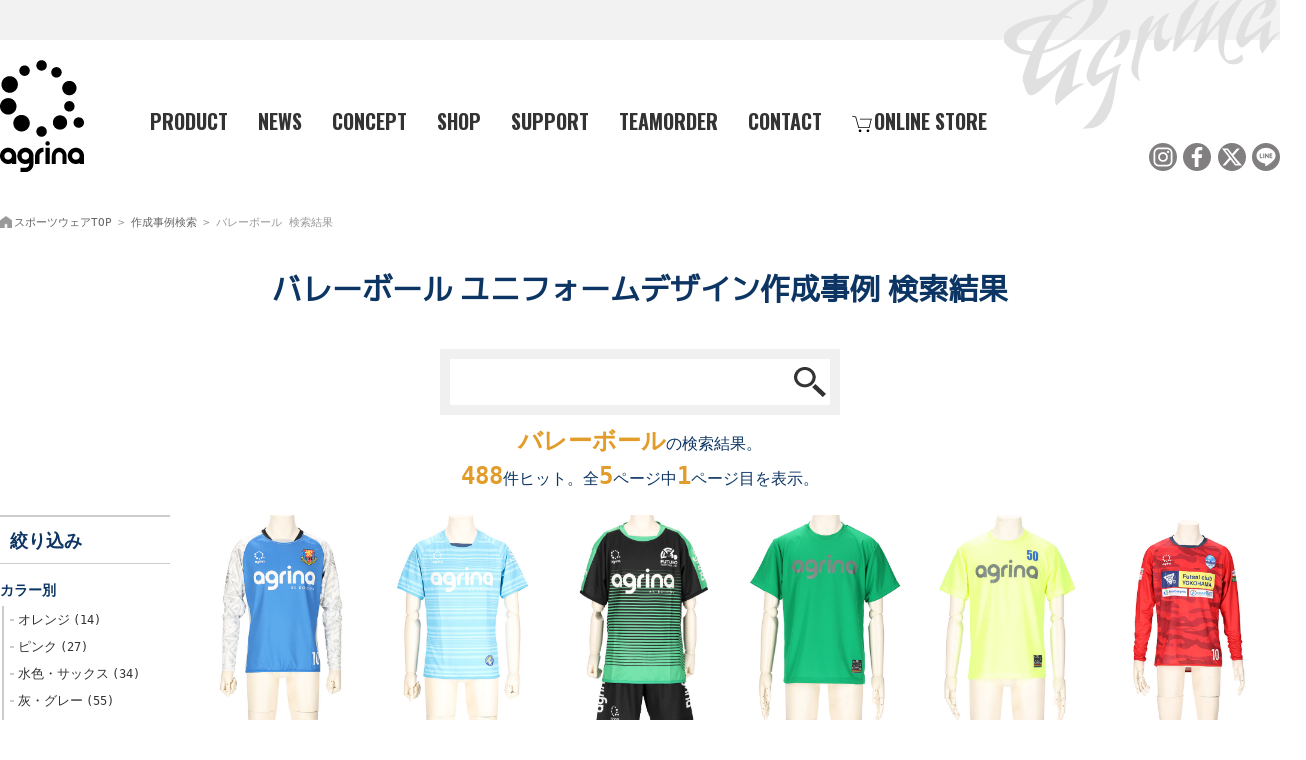

--- FILE ---
content_type: text/html; charset=UTF-8
request_url: https://www.agrina-s.com/search/zero?tag=%E3%82%B9%3A%E3%83%90%E3%83%AC%E3%83%BC%E3%83%9C%E3%83%BC%E3%83%AB
body_size: 9925
content:
<!DOCTYPE html>
<html lang="ja" prefix="og: http://ogp.me/ns#">
<head>
<meta charset="utf-8">
<title>バレーボール                                                                                                                                                                                                                                                                                                                                                                                                                                                                                                                                                                                                                                                                                                                                    ユニフォームデザイン作成事例 検索結果｜アグリナ
</title>
<link rel="canonical" href="https://www.agrina-s.com/search/zero?tag=%E3%82%B9%3A%E3%83%90%E3%83%AC%E3%83%BC%E3%83%9C%E3%83%BC%E3%83%AB">
<meta name="viewport" content="width=device-width,initial-scale=1.0,minimum-scale=1.0,user-scalable=yes">
<meta name="description" content="サッカー、フットボール、バスケットボール、ハンドボール、バレーボールなど様々なスポーツに対応するスポーツブランド">
<meta name="keywords" content="スポーツウェア,トレーニングウェア,スポーツブランド">
<link rel="icon" type="image/png" href="https://www.agrina-s.com/images/common/favicon.png">
<meta property="og:url" content="https://www.agrina-s.com/">
<meta property="og:type" content="article">
<meta property="og:title" content="スポーツブランド アグリナ/agrina">
<meta property="og:description" content="サッカー、フットボール、バスケットボール、ハンドボール、バレーボールなど様々なスポーツに対応するスポーツブランド">
<meta property="og:site_name" content="スポーツブランド アグリナ/agrina">
<meta property="og:image" content="https://www.agrina-s.com/images/header/ogp-hp.webp">
<link rel="alternate" href="https://www.agrina-s.com/feed" type="application/rss+xml" title="RSS">
<link rel="stylesheet" href="/includes/style.css" media="all">
<link rel="stylesheet" href="/includes/pc.css" media="all">
<link rel="stylesheet" href="/includes/tablet.css" media="all">
<link rel="stylesheet" href="/includes/smart.css" media="all">
<link rel="stylesheet" href="/includes/faq.css" media="all">
<link rel="stylesheet" href="/css/colorbox.css" media="all">
<link rel="stylesheet" href="/css/fontawesome_all.css">
<link rel="stylesheet" href="https://unpkg.com/scroll-hint@1.1.10/css/scroll-hint.css">
<script src="/js/jquery.js"></script>
</head>
<body>
<div id="container">
    <header class="fixbox">
        <div id="headbox">
            <p id="logo">
                <a href="/">
                    <span class="pc"><img src="/images/common/logoVer.svg" alt="スポーツウェア・トレーニングウェア アグリナ" width="113" height="150"></span>
                    <span class="sp"><img src="/images/common/logoHori.svg" alt="スポーツウェア・トレーニングウェア アグリナ" width="300" height="90"></span>
                </a>
            </p>
            <div class="open"><a href="#"><span></span><span></span><span>menu</span></a></div>
            <div class="menuBox">
                <div class="close"><a href="#"><span></span><span></span><span>close</span></a></div>
                <nav>
                    <ul>
                        <li><label for="toggle"><img src="/images/icons/icon-plus.svg" alt="商品紹介" width="150" height="150">PRODUCT</label><input type="checkbox" id="toggle">
                            <div class="inner-box">
                                <div class="inner-box-right">
                                    <p class="menu-title">SEASON COLLECTION</p>
                                    <ul>
                                        <li><a href="/product/collection/2025fw"><img src="/images/nav/25fw.jpg" alt="2025秋冬" width="210" height="138">2025FW</a></li>
                                        <li><a href="/product/collection/2025ss"><img src="/images/nav/25ss.jpg" alt="2025春夏" width="210" height="138">2025SS</a></li>
                                    </ul>
                                </div>
                                <div class="inner-box-left">
                                    <p class="menu-title">CATEGORY</p>
                                    <ul>
                                        <li><a href="/product/category/tshirt"><img src="/images/nav/tshirt.webp" alt="半袖Tシャツ" width="210" height="138">半袖Tシャツ</a></li>
                                        <li><a href="/product/category/halfp"><img src="/images/nav/halfpants.webp" alt="ハーフパンツ" width="210" height="138">ハーフパンツ</a></li>
                                        <li><a href="/product/category/jersey"><img src="/images/nav/jersey.webp" alt="ジャージ" width="210" height="138">ジャージ</a></li>
                                        <li><a href="/product/category/shaka"><img src="/images/nav/piste.webp" alt="ピステ" width="210" height="138">ピステ</a></li>
                                        <li><a href="/product/age/junior"><img src="/images/nav/junior.jpg" alt="ジュニア･キッズ" width="210" height="138">ジュニア･キッズ</a></li>
                                        <li><a href="/product/size/large"><img src="/images/nav/football.jpg" alt="大きいサイズ" width="210" height="138">大きいサイズ</a></li>
                                    </ul>
                                </div>
                            </div>
                        </li>
                        <li><a href="/entry">NEWS</a></li>
                        <li><a href="/brand">CONCEPT</a></li>
                        <li><a href="/shops">SHOP</a></li>
                        <li><a href="/support">SUPPORT</a></li>
                        <li class="teamorder"><a href="/zero">TEAMORDER</a></li>
                        <li><a href="/form/inquiry">CONTACT</a></li>
                        <li class="online"><a href="/online" target="_blank"><img src="/images/icons/icon-online.svg" alt="アグリナ オンライン" width="150" height="150">ONLINE STORE</a></li>
                    </ul>
                </nav>
            </div>
            <!--/.menuBox-->
        </div>
        <!--/#headbox-->
        <ul class="header-sns">
            <li><a href="https://www.instagram.com/agrina_official/" target="_blank"><img src="/images/icons/icon-instagram-black.svg" alt="アグリナ インスタグラム" width="150" height="150"></a></li>
            <li><a href="https://www.facebook.com/agrina2012/" target="_blank"><img src="/images/icons/icon-facebook-black.svg" alt="アグリナ フェイスブックページ" width="150" height="150"></a></li>
            <li><a href="https://twitter.com/agrina2012" target="_blank"><img src="/images/icons/icon-x-black.svg" alt="アグリナ ツイッター" width="150" height="150"></a></li>
            <li><a href="https://lin.ee/63CUVaX" target="_blank"><img src="/images/icons/icon-line-black.svg" alt="アグリナ ライン" width="150" height="150"></a></li>
        </ul>
    </header>
    <div id="wrapper"><main class="fixbox">
    <nav id="breadcrumb">
        <ol>
            <li><a href="/">スポーツウェアTOP</a></li>
            <li><a href="/search/zero?word=&page_name=ユニフォーム作成事例&page_id=zero%2Fag-%25">作成事例検索</a></li>
            <li>バレーボール 検索結果</li>
        </ol>
    </nav>
    <article>
    	<h1>バレーボール                                                                                                                                                                                                                                                                                                                                                                                                                                                                                                                                                                                                                                                                                                                                    ユニフォームデザイン作成事例 検索結果</h1>
        
        <div class="search-case">
            <form action="/search/zero" method="get">
                <div class="search-case-box">
                    <div class="search-case-input">
                        <input type="text" name="word" value="">
                        <input type="submit" value="検索">
                    </div>
                    <div class="sp jump"><a href="#side">絞り込みはこちら</a></div>
                </div>
                <input type="hidden" name="page_name" value="ユニフォーム作成事例">
                <input type="hidden" name="page_id" value="zero/ag-%">

                <ul>
<li><em>バレーボール</em>の検索結果。</li>                    <li><em>488</em>件ヒット。全<em>5</em>ページ中<em>1</em>ページ目を表示。</li>
                </ul>
            </form>


        </div><!--./search-case-->
        
        <div class="two-column-container">
            <div>
                <div class="title" id="side">絞り込み</div>
                <ul class="sidenav">
                    <li><strong>カラー別</strong>
                        <ul>
                            <li><a href="/search/zero?tag=%E8%89%B2%3A%E3%82%AA%E3%83%AC%E3%83%B3%E3%82%B8">オレンジ<span>14</span></a></li>
                            <li><a href="/search/zero?tag=%E8%89%B2%3A%E3%83%94%E3%83%B3%E3%82%AF">ピンク<span>27</span></a></li>
                            <li><a href="/search/zero?tag=%E8%89%B2%3A%E6%B0%B4%E8%89%B2%E3%83%BB%E3%82%B5%E3%83%83%E3%82%AF%E3%82%B9">水色・サックス<span>34</span></a></li>
                            <li><a href="/search/zero?tag=%E8%89%B2%3A%E7%81%B0%E3%83%BB%E3%82%B0%E3%83%AC%E3%83%BC">灰・グレー<span>55</span></a></li>
                            <li><a href="/search/zero?tag=%E8%89%B2%3A%E7%99%BD%E3%83%BB%E3%83%9B%E3%83%AF%E3%82%A4%E3%83%88">白・ホワイト<span>73</span></a></li>
                            <li><a href="/search/zero?tag=%E8%89%B2%3A%E7%B4%AB%E3%83%BB%E3%83%91%E3%83%BC%E3%83%97%E3%83%AB">紫・パープル<span>26</span></a></li>
                            <li><a href="/search/zero?tag=%E8%89%B2%3A%E7%B4%BA%E3%83%BB%E3%83%8D%E3%82%A4%E3%83%93%E3%83%BC">紺・ネイビー<span>76</span></a></li>
                            <li><a href="/search/zero?tag=%E8%89%B2%3A%E7%B7%91%E3%83%BB%E3%82%B0%E3%83%AA%E3%83%BC%E3%83%B3">緑・グリーン<span>62</span></a></li>
                            <li><a href="/search/zero?tag=%E8%89%B2%3A%E8%B5%A4%E3%83%BB%E3%83%AC%E3%83%83%E3%83%89">赤・レッド<span>77</span></a></li>
                            <li><a href="/search/zero?tag=%E8%89%B2%3A%E9%87%91%E3%83%BB%E3%82%B4%E3%83%BC%E3%83%AB%E3%83%89">金・ゴールド<span>1</span></a></li>
                            <li><a href="/search/zero?tag=%E8%89%B2%3A%E9%9D%92%E3%83%BB%E3%83%96%E3%83%AB%E3%83%BC">青・ブルー<span>53</span></a></li>
                            <li><a href="/search/zero?tag=%E8%89%B2%3A%E9%BB%84%E3%83%BB%E3%82%A4%E3%82%A8%E3%83%AD%E3%83%BC">黄・イエロー<span>50</span></a></li>
                            <li><a href="/search/zero?tag=%E8%89%B2%3A%E9%BB%92%E3%83%BB%E3%83%96%E3%83%A9%E3%83%83%E3%82%AF">黒・ブラック<span>118</span></a></li>
                        </ul>
                    </li>

                    <li><strong>スポーツ・用途別</strong>
                        <ul>
                            <li><a href="/search/zero?tag=%E3%82%B9%3A%E3%82%A2%E3%82%A4%E3%82%B9%E3%83%9B%E3%83%83%E3%82%B1%E3%83%BC">アイスホッケー<span>343</span></a></li>
                            <li><a href="/search/zero?tag=%E3%82%B9%3A%E3%82%A2%E3%83%A1%E3%83%95%E3%83%88">アメフト<span>338</span></a></li>
                            <li><a href="/search/zero?tag=%E3%82%B9%3A%E3%82%B5%E3%83%83%E3%82%AB%E3%83%BC">サッカー<span>484</span></a></li>
                            <li><a href="/search/zero?tag=%E3%82%B9%3A%E3%82%B9%E3%82%AD%E3%83%BC">スキー<span>280</span></a></li>
                            <li><a href="/search/zero?tag=%E3%82%B9%3A%E3%82%B9%E3%82%B1%E3%83%BC%E3%83%88">スケート<span>266</span></a></li>
                            <li><a href="/search/zero?tag=%E3%82%B9%3A%E3%82%BD%E3%83%95%E3%83%88%E3%83%9C%E3%83%BC%E3%83%AB">ソフトボール<span>386</span></a></li>
                            <li><a href="/search/zero?tag=%E3%82%B9%3A%E3%83%86%E3%83%8B%E3%82%B9">テニス<span>421</span></a></li>
                            <li><a href="/search/zero?tag=%E3%82%B9%3A%E3%83%8F%E3%83%B3%E3%83%89%E3%83%9C%E3%83%BC%E3%83%AB">ハンドボール<span>486</span></a></li>
                            <li><a href="/search/zero?tag=%E3%82%B9%3A%E3%83%90%E3%82%B9%E3%82%B1%E3%83%83%E3%83%88%E3%83%9C%E3%83%BC%E3%83%AB">バスケットボール<span>465</span></a></li>
                            <li><a href="/search/zero?tag=%E3%82%B9%3A%E3%83%90%E3%83%89%E3%83%9F%E3%83%B3%E3%83%88%E3%83%B3">バドミントン<span>455</span></a></li>
                            <li><a href="/search/zero?tag=%E3%82%B9%3A%E3%83%90%E3%83%AC%E3%83%BC%E3%83%9C%E3%83%BC%E3%83%AB">バレーボール<span>488</span></a></li>
                            <li><a href="/search/zero?tag=%E3%82%B9%3A%E3%83%95%E3%83%83%E3%83%88%E3%82%B5%E3%83%AB">フットサル<span>487</span></a></li>
                            <li><a href="/search/zero?tag=%E3%82%B9%3A%E3%83%A9%E3%82%B0%E3%83%93%E3%83%BC">ラグビー<span>345</span></a></li>
                            <li><a href="/search/zero?tag=%E3%82%B9%3A%E4%BC%9A%E7%A4%BE%E3%83%BB%E4%BC%81%E6%A5%AD">会社・企業<span>335</span></a></li>
                            <li><a href="/search/zero?tag=%E3%82%B9%3A%E5%89%A3%E9%81%93">剣道<span>267</span></a></li>
                            <li><a href="/search/zero?tag=%E3%82%B9%3A%E5%8D%93%E7%90%83">卓球<span>428</span></a></li>
                            <li><a href="/search/zero?tag=%E3%82%B9%3A%E5%AD%A6%E6%A0%A1">学校<span>452</span></a></li>
                            <li><a href="/search/zero?tag=%E3%82%B9%3A%E6%B0%B4%E6%B3%B3">水泳<span>276</span></a></li>
                            <li><a href="/search/zero?tag=%E3%82%B9%3A%E9%99%B8%E4%B8%8A">陸上<span>368</span></a></li>
                        </ul>
                    </li>

                    <li><strong>デザイン別</strong>
                        <ul>
                            <li><a href="/search/zero?tag=%E3%83%87%3A%E3%82%A2%E3%82%B7%E3%83%B3%E3%83%A1%E3%83%88%E3%83%AA%E3%83%BC">アシンメトリー<span>12</span></a></li>
                            <li><a href="/search/zero?tag=%E3%83%87%3A%E3%82%B0%E3%83%A9%E3%83%87%E3%83%BC%E3%82%B7%E3%83%A7%E3%83%B3">グラデーション<span>57</span></a></li>
                            <li><a href="/search/zero?tag=%E3%83%87%3A%E3%82%B7%E3%83%B3%E3%83%97%E3%83%AB">シンプル<span>203</span></a></li>
                            <li><a href="/search/zero?tag=%E3%83%87%3A%E3%82%B9%E3%83%88%E3%83%A9%E3%82%A4%E3%83%97">ストライプ<span>36</span></a></li>
                            <li><a href="/search/zero?tag=%E3%83%87%3A%E3%83%87%E3%82%B8%E3%82%AB%E3%83%A2">デジカモ<span>41</span></a></li>
                            <li><a href="/search/zero?tag=%E3%83%87%3A%E3%83%9C%E3%83%BC%E3%83%80%E3%83%BC">ボーダー<span>122</span></a></li>
                            <li><a href="/search/zero?tag=%E3%83%87%3A%E5%B9%BE%E4%BD%95%E5%AD%A6">幾何学<span>49</span></a></li>
                            <li><a href="/search/zero?tag=%E3%83%87%3A%E6%9F%84">柄<span>68</span></a></li>
                            <li><a href="/search/zero?tag=%E3%83%87%3A%E8%BF%B7%E5%BD%A9">迷彩<span>56</span></a></li>
                        </ul>
                    </li>
                    <li><strong>デザイン方法</strong>
                        <ul>
                            <li><a href="/search/zero?tag=%E6%96%B9%3A%E3%82%B7%E3%83%9F%E3%83%A5%E3%83%AC%E3%83%BC%E3%82%BF%E3%83%BC">シミュレーター<span>199</span></a></li>
                            <li><a href="/search/zero?tag=%E6%96%B9%3A%E3%82%BB%E3%83%9F%E3%82%AA%E3%83%BC%E3%83%80%E3%83%BC">セミオーダー<span>236</span></a></li>
                            <li><a href="/search/zero?tag=%E6%96%B9%3A%E3%83%95%E3%83%AB%E3%82%AA%E3%83%BC%E3%83%80%E3%83%BC">フルオーダー<span>61</span></a></li>
                        </ul>
                    </li>
                    <li><strong>カテゴリー別</strong>
                        <ul>
                            <li><a href="/search/zero?tag=%E3%82%AB%3A%E3%82%A4%E3%83%B3%E3%83%8A%E3%83%BC">インナー<span>1</span></a></li>
                            <li><a href="/search/zero?tag=%E3%82%AB%3A%E3%82%A6%E3%82%A4%E3%83%B3%E3%83%89%E3%83%96%E3%83%AC%E3%83%BC%E3%82%AB%E3%83%BC">ウインドブレーカー<span>15</span></a></li>
                            <li><a href="/search/zero?tag=%E3%82%AB%3A%E3%82%B4%E3%83%BC%E3%83%AB%E3%82%AD%E3%83%BC%E3%83%91%E3%83%BC">ゴールキーパー<span>5</span></a></li>
                            <li><a href="/search/zero?tag=%E3%82%AB%3A%E3%82%B8%E3%83%A3%E3%83%BC%E3%82%B8">ジャージ<span>49</span></a></li>
                            <li><a href="/search/zero?tag=%E3%82%AB%3A%E3%83%90%E3%82%B9%E3%82%B1%E3%83%A6%E3%83%8B%E3%83%95%E3%82%A9%E3%83%BC%E3%83%A0">バスケユニフォーム<span>27</span></a></li>
                            <li><a href="/search/zero?tag=%E3%82%AB%3A%E3%83%90%E3%83%83%E3%82%B0%E3%83%BB%E3%83%AA%E3%83%A5%E3%83%83%E3%82%AF">バッグ・リュック<span>2</span></a></li>
                            <li><a href="/search/zero?tag=%E3%82%AB%3A%E3%83%93%E3%83%96%E3%82%B9">ビブス<span>98</span></a></li>
                            <li><a href="/search/zero?tag=%E3%82%AB%3A%E3%83%94%E3%82%B9%E3%83%86">ピステ<span>12</span></a></li>
                            <li><a href="/search/zero?tag=%E3%82%AB%3A%E3%83%99%E3%83%B3%E3%83%81%E3%82%B3%E3%83%BC%E3%83%88">ベンチコート<span>1</span></a></li>
                            <li><a href="/search/zero?tag=%E3%82%AB%3A%E3%83%9D%E3%83%AD%E3%82%B7%E3%83%A3%E3%83%84">ポロシャツ<span>19</span></a></li>
                            <li><a href="/search/zero?tag=%E3%82%AB%3A%E5%8D%8A%E8%A2%96T%E3%82%B7%E3%83%A3%E3%83%84">半袖Tシャツ<span>77</span></a></li>
                            <li><a href="/search/zero?tag=%E3%82%AB%3A%E5%8D%8A%E8%A2%96%E3%83%A6%E3%83%8B%E3%83%95%E3%82%A9%E3%83%BC%E3%83%A0">半袖ユニフォーム<span>169</span></a></li>
                            <li><a href="/search/zero?tag=%E3%82%AB%3A%E9%95%B7%E8%A2%96%E3%83%A6%E3%83%8B%E3%83%95%E3%82%A9%E3%83%BC%E3%83%A0">長袖ユニフォーム<span>50</span></a></li>
                        </ul>
                    </li>
                    <li><strong>生産・加工方法別</strong>
                        <ul>
                            <li><a href="/search/zero?tag=%E7%94%9F%3A%E3%82%A8%E3%83%B3%E3%83%96%E3%83%AC%E3%83%A0">エンブレム<span>330</span></a></li>
                            <li><a href="/search/zero?tag=%E7%94%9F%3A%E3%82%B7%E3%83%AB%E3%82%AF%E3%83%97%E3%83%AA%E3%83%B3%E3%83%88">シルクプリント<span>38</span></a></li>
                            <li><a href="/search/zero?tag=%E7%94%9F%3A%E3%83%AA%E3%83%90%E3%83%BC%E3%82%B7%E3%83%96%E3%83%AB">リバーシブル<span>24</span></a></li>
                            <li><a href="/search/zero?tag=%E7%94%9F%3A%E5%9C%A7%E7%9D%80%E3%83%9E%E3%83%BC%E3%82%AD%E3%83%B3%E3%82%B0">圧着マーキング<span>58</span></a></li>
                            <li><a href="/search/zero?tag=%E7%94%9F%3A%E6%98%87%E8%8F%AF%E3%83%97%E3%83%AA%E3%83%B3%E3%83%88">昇華プリント<span>466</span></a></li>
                            <li><a href="/search/zero?tag=%E7%94%9F%3A%E8%83%8C%E7%95%AA%E5%8F%B7">背番号<span>307</span></a></li>
                        </ul>
                    </li>
                    <li><strong>ユーザー別</strong>
                        <ul>
                            <li><a href="/search/zero?tag=%E3%82%BF%3A%E3%82%B8%E3%83%A5%E3%83%8B%E3%82%A2">ジュニア<span>104</span></a></li>
                            <li><a href="/search/zero?tag=%E3%82%BF%3A%E3%83%A1%E3%83%B3%E3%82%BA">メンズ<span>401</span></a></li>
                            <li><a href="/search/zero?tag=%E3%82%BF%3A%E3%83%AC%E3%83%87%E3%82%A3%E3%83%BC%E3%82%B9">レディース<span>168</span></a></li>
                        </ul>
                    </li>
                </ul>
            </div>

            <ul class="search-container">
                <li>
                    <a href="/zero/ag-bsx/125">
                        <img src="/files/page_files/zero/ag-bsx/125/00agrina-s.jpg" alt="banditsiwaki 長袖ユニフォーム" loading="lazy" width="533" height="800">
                            banditsiwaki<br>
                            Tシャツ
                    </a>
                </li>
                <li>
                    <a href="/zero/ag-bsx/124">
                        <img src="/files/page_files/zero/ag-bsx/124/00agrina-s.jpg" alt="八戸FOOTBALLCLUB卒業生 半袖Tシャツ" loading="lazy" width="533" height="800">
                            八戸FOOTBALLCLUB<br>
                            Tシャツ
                    </a>
                </li>
                <li>
                    <a href="/zero/ag-bsx/123">
                        <img src="/files/page_files/zero/ag-bsx/123/00agrina-s.jpg" alt="フトゥーロフットボールラボ 半袖Tシャツ" loading="lazy" width="533" height="800">
                            フトゥーロフットボールラボ<br>
                            Tシャツ
                    </a>
                </li>
                <li>
                    <a href="/zero/ag-ss/65">
                        <img src="/files/page_files/zero/ag-ss/65/00agrina-s.jpg" alt="栄和サッカースポーツ少年団スタッフ 半袖Tシャツ" loading="lazy" width="533" height="800">
                            栄和サッカースポーツ少年団<br>
                            Tシャツ
                    </a>
                </li>
                <li>
                    <a href="/zero/ag-ss/64">
                        <img src="/files/page_files/zero/ag-ss/64/00agrina-s.jpg" alt="栄和サッカースポーツ少年団 半袖Tシャツ" loading="lazy" width="533" height="800">
                            栄和サッカースポーツ少年団<br>
                            Tシャツ
                    </a>
                </li>
                <li>
                    <a href="/zero/ag-bsx/122">
                        <img src="/files/page_files/zero/ag-bsx/122/00agrina-s.jpg" alt="アディシエ GK 長袖ユニフォーム" loading="lazy" width="533" height="800">
                            アディシエ<br>
GK&nbsp;<br>
                            Tシャツ
                    </a>
                </li>
                <li>
                    <a href="/zero/ag-bsx/121">
                        <img src="/files/page_files/zero/ag-bsx/121/00agrina-s.jpg" alt="アディシエ GK 半袖Tシャツ" loading="lazy" width="533" height="800">
                            アディシエ<br>
GK&nbsp;<br>
                            Tシャツ
                    </a>
                </li>
                <li>
                    <a href="/zero/ag-bsx/120">
                        <img src="/files/page_files/zero/ag-bsx/120/00agrina-s.jpg" alt="アディシエ FP 長袖ユニフォーム" loading="lazy" width="533" height="800">
                            アディシエ<br>
FP&nbsp;<br>
                            Tシャツ
                    </a>
                </li>
                <li>
                    <a href="/zero/ag-bsx/119">
                        <img src="/files/page_files/zero/ag-bsx/119/00agrina-s.jpg" alt="アディシエ FP 半袖Tシャツ" loading="lazy" width="533" height="800">
                            アディシエ<br>
FP&nbsp;<br>
                            Tシャツ
                    </a>
                </li>
                <li>
                    <a href="/zero/ag-bsx/118">
                        <img src="/files/page_files/zero/ag-bsx/118/00agrina-s.jpg" alt="カデーラ 半袖Tシャツ" loading="lazy" width="533" height="800">
                            カデーラ<br>
                            Tシャツ
                    </a>
                </li>
                <li>
                    <a href="/zero/ag-bsx/117">
                        <img src="/files/page_files/zero/ag-bsx/117/00agrina-s.jpg" alt="カデーラ GK 半袖Tシャツ" loading="lazy" width="533" height="800">
                            カデーラ<br>
GK&nbsp;<br>
                            Tシャツ
                    </a>
                </li>
                <li>
                    <a href="/zero/ag-bsx/116">
                        <img src="/files/page_files/zero/ag-bsx/116/00agrina-s.jpg" alt="カデーラ FP 長袖ユニフォーム" loading="lazy" width="533" height="800">
                            カデーラ<br>
FP&nbsp;<br>
                            Tシャツ
                    </a>
                </li>
                <li>
                    <a href="/zero/ag-bsx/115">
                        <img src="/files/page_files/zero/ag-bsx/115/00agrina-s.jpg" alt="カデーラ FP 半袖Tシャツ" loading="lazy" width="533" height="800">
                            カデーラ<br>
FP&nbsp;<br>
                            Tシャツ
                    </a>
                </li>
                <li>
                    <a href="/zero/ag-bsx/114">
                        <img src="/files/page_files/zero/ag-bsx/114/00agrina-s.jpg" alt="pino GK 半袖Tシャツ" loading="lazy" width="533" height="800">
                            pino<br>
GK&nbsp;<br>
                            Tシャツ
                    </a>
                </li>
                <li>
                    <a href="/zero/ag-bsx/113">
                        <img src="/files/page_files/zero/ag-bsx/113/00agrina-s.jpg" alt="pino FP 半袖Tシャツ" loading="lazy" width="533" height="800">
                            pino<br>
FP&nbsp;<br>
                            Tシャツ
                    </a>
                </li>
                <li>
                    <a href="/zero/ag-bsx/112">
                        <img src="/files/page_files/zero/ag-bsx/112/00agrina-s.jpg" alt="pino GK 半袖Tシャツ" loading="lazy" width="533" height="800">
                            pino<br>
GK&nbsp;<br>
                            Tシャツ
                    </a>
                </li>
                <li>
                    <a href="/zero/ag-bsx/111">
                        <img src="/files/page_files/zero/ag-bsx/111/00agrina-s.jpg" alt="pino FP 半袖Tシャツ" loading="lazy" width="533" height="800">
                            pino<br>
FP&nbsp;<br>
                            Tシャツ
                    </a>
                </li>
                <li>
                    <a href="/zero/ag-bsx/110">
                        <img src="/files/page_files/zero/ag-bsx/110/00agrina-s.jpg" alt="FC北陸U-18 GK AWAY 半袖Tシャツ" loading="lazy" width="533" height="800">
                            FC北陸<br>
GK&nbsp;AWAY<br>
                            Tシャツ
                    </a>
                </li>
                <li>
                    <a href="/zero/ag-bsx/109">
                        <img src="/files/page_files/zero/ag-bsx/109/00agrina-s.jpg" alt="FC北陸U-18 GK HOME 半袖Tシャツ" loading="lazy" width="533" height="800">
                            FC北陸<br>
GK&nbsp;HOME<br>
                            Tシャツ
                    </a>
                </li>
                <li>
                    <a href="/zero/ag-0385/27">
                        <img src="/files/page_files/zero/ag-0385/27/00agrina-s.jpg" alt="常磐大学野球部 ジャージ" loading="lazy" width="533" height="800">
                            常磐大学野球部<br>
                            ジャージ
                    </a>
                </li>
                <li>
                    <a href="/zero/ag-0385/26">
                        <img src="/files/page_files/zero/ag-0385/26/00agrina-s.jpg" alt="アミスタ ジャージ" loading="lazy" width="533" height="800">
                            アミスタ<br>
                            ジャージ
                    </a>
                </li>
                <li>
                    <a href="/zero/ag-0385/25">
                        <img src="/files/page_files/zero/ag-0385/25/00agrina-s.jpg" alt="日野レッドドルフィンズ ジャージ" loading="lazy" width="533" height="800">
                            日野レッドドルフィンズ<br>
                            ジャージ
                    </a>
                </li>
                <li>
                    <a href="/zero/ag-0385/24">
                        <img src="/files/page_files/zero/ag-0385/24/00agrina-s.jpg" alt="FC バイオレッツ ジャージ" loading="lazy" width="533" height="800">
                            FC バイオレッツ<br>
                            ジャージ
                    </a>
                </li>
                <li>
                    <a href="/zero/ag-0385/23">
                        <img src="/files/page_files/zero/ag-0385/23/00agrina-s.jpg" alt="FC バイオレッツ ジャージ" loading="lazy" width="533" height="800">
                            FC バイオレッツ<br>
                            ジャージ
                    </a>
                </li>
                <li>
                    <a href="/zero/ag-fsx/134">
                        <img src="/files/page_files/zero/ag-fsx/134/00agrina-s.jpg" alt="FC BRILLANTE GK AWAY 半袖ユニフォーム" loading="lazy" width="533" height="800">
                            FC BRILLANTE<br>
GK&nbsp;AWAY<br>
                            ユニフォーム
                    </a>
                </li>
                <li>
                    <a href="/zero/ag-fsx/133">
                        <img src="/files/page_files/zero/ag-fsx/133/00agrina-s.jpg" alt="FC BRILLANTE GK HOME 半袖ユニフォーム" loading="lazy" width="533" height="800">
                            FC BRILLANTE<br>
GK&nbsp;HOME<br>
                            ユニフォーム
                    </a>
                </li>
                <li>
                    <a href="/zero/ag-fsx/132">
                        <img src="/files/page_files/zero/ag-fsx/132/00agrina-s.jpg" alt="FC BRILLANTE FP AWAY 半袖ユニフォーム" loading="lazy" width="533" height="800">
                            FC BRILLANTE<br>
FP&nbsp;AWAY<br>
                            ユニフォーム
                    </a>
                </li>
                <li>
                    <a href="/zero/ag-fsx/131">
                        <img src="/files/page_files/zero/ag-fsx/131/00agrina-s.jpg" alt="FC BRILLANTE FP HOME 半袖ユニフォーム" loading="lazy" width="533" height="800">
                            FC BRILLANTE<br>
FP&nbsp;HOME<br>
                            ユニフォーム
                    </a>
                </li>
                <li>
                    <a href="/zero/ag-csx/400">
                        <img src="/files/page_files/zero/ag-csx/400/00agrina-s.jpg" alt="CEREJA FC GK AWAY 長袖ユニフォーム" loading="lazy" width="533" height="800">
                            CEREJA FC<br>
GK&nbsp;AWAY<br>
                            ユニフォーム
                    </a>
                </li>
                <li>
                    <a href="/zero/ag-csx/401">
                        <img src="/files/page_files/zero/ag-csx/401/00agrina-s.jpg" alt="FCソルフレスコ FP HOME 半袖ユニフォーム" loading="lazy" width="533" height="800">
                            FCソルフレスコ<br>
FP&nbsp;HOME<br>
                            ユニフォーム
                    </a>
                </li>
                <li>
                    <a href="/zero/ag-csx/399">
                        <img src="/files/page_files/zero/ag-csx/399/00agrina-s.jpg" alt="CEREJA FC GK HOME 長袖ユニフォーム" loading="lazy" width="533" height="800">
                            CEREJA FC<br>
GK&nbsp;HOME<br>
                            ユニフォーム
                    </a>
                </li>
                <li>
                    <a href="/zero/ag-csx/398">
                        <img src="/files/page_files/zero/ag-csx/398/00agrina-s.jpg" alt="CEREJA FC FP AWAY 半袖ユニフォーム" loading="lazy" width="533" height="800">
                            CEREJA FC<br>
FP&nbsp;AWAY<br>
                            ユニフォーム
                    </a>
                </li>
                <li>
                    <a href="/zero/ag-csx/397">
                        <img src="/files/page_files/zero/ag-csx/397/00agrina-s.jpg" alt="CEREJA FC FP HOME 半袖ユニフォーム" loading="lazy" width="533" height="800">
                            CEREJA FC<br>
FP&nbsp;HOME<br>
                            ユニフォーム
                    </a>
                </li>
                <li>
                    <a href="/zero/ag-csx/396">
                        <img src="/files/page_files/zero/ag-csx/396/00agrina-s.jpg" alt="常磐大学 GK AWAY 半袖ユニフォーム" loading="lazy" width="533" height="800">
                            常磐大学<br>
GK&nbsp;AWAY<br>
                            ユニフォーム
                    </a>
                </li>
                <li>
                    <a href="/zero/ag-csx/395">
                        <img src="/files/page_files/zero/ag-csx/395/00agrina-s.jpg" alt="常磐大学 GK HOME 半袖ユニフォーム" loading="lazy" width="533" height="800">
                            常磐大学<br>
GK&nbsp;HOME<br>
                            ユニフォーム
                    </a>
                </li>
                <li>
                    <a href="/zero/ag-csx/394">
                        <img src="/files/page_files/zero/ag-csx/394/00agrina-s.jpg" alt="常磐大学 FP AWAY 半袖ユニフォーム" loading="lazy" width="533" height="800">
                            常磐大学<br>
FP&nbsp;AWAY<br>
                            ユニフォーム
                    </a>
                </li>
                <li>
                    <a href="/zero/ag-csx/393">
                        <img src="/files/page_files/zero/ag-csx/393/00agrina-s.jpg" alt="常磐大学 FP HOME 半袖ユニフォーム" loading="lazy" width="533" height="800">
                            常磐大学<br>
FP&nbsp;HOME<br>
                            ユニフォーム
                    </a>
                </li>
                <li>
                    <a href="/zero/ag-csx/392">
                        <img src="/files/page_files/zero/ag-csx/392/00agrina-s.jpg" alt="常磐大学 GK AWAY 長袖ユニフォーム" loading="lazy" width="533" height="800">
                            常磐大学<br>
GK&nbsp;AWAY<br>
                            ユニフォーム
                    </a>
                </li>
                <li>
                    <a href="/zero/ag-csx/391">
                        <img src="/files/page_files/zero/ag-csx/391/00agrina-s.jpg" alt="常磐大学 GK HOME 長袖ユニフォーム" loading="lazy" width="533" height="800">
                            常磐大学<br>
GK&nbsp;HOME<br>
                            ユニフォーム
                    </a>
                </li>
                <li>
                    <a href="/zero/ag-csx/390">
                        <img src="/files/page_files/zero/ag-csx/390/00agrina-s.jpg" alt="常磐大学 FP AWAY 長袖ユニフォーム" loading="lazy" width="533" height="800">
                            常磐大学<br>
FP&nbsp;AWAY<br>
                            ユニフォーム
                    </a>
                </li>
                <li>
                    <a href="/zero/ag-csx/389">
                        <img src="/files/page_files/zero/ag-csx/389/00agrina-s.jpg" alt="常磐大学 FP HOME 長袖ユニフォーム" loading="lazy" width="533" height="800">
                            常磐大学<br>
FP&nbsp;HOME<br>
                            ユニフォーム
                    </a>
                </li>
                <li>
                    <a href="/zero/ag-csx/388">
                        <img src="/files/page_files/zero/ag-csx/388/00agrina-s.jpg" alt="常磐大学 GK AWAY 半袖ユニフォーム" loading="lazy" width="533" height="800">
                            常磐大学<br>
GK&nbsp;AWAY<br>
                            ユニフォーム
                    </a>
                </li>
                <li>
                    <a href="/zero/ag-csx/387">
                        <img src="/files/page_files/zero/ag-csx/387/00agrina-s.jpg" alt="常磐大学 GK HOME 半袖ユニフォーム" loading="lazy" width="533" height="800">
                            常磐大学<br>
GK&nbsp;HOME<br>
                            ユニフォーム
                    </a>
                </li>
                <li>
                    <a href="/zero/ag-csx/386">
                        <img src="/files/page_files/zero/ag-csx/386/00agrina-s.jpg" alt="常磐大学 FP AWAY 半袖ユニフォーム" loading="lazy" width="533" height="800">
                            常磐大学<br>
FP&nbsp;AWAY<br>
                            ユニフォーム
                    </a>
                </li>
                <li>
                    <a href="/zero/ag-csx/385">
                        <img src="/files/page_files/zero/ag-csx/385/00agrina-s.jpg" alt="常磐大学 FP HOME 半袖ユニフォーム" loading="lazy" width="533" height="800">
                            常磐大学<br>
FP&nbsp;HOME<br>
                            ユニフォーム
                    </a>
                </li>
                <li>
                    <a href="/zero/ag-csx/384">
                        <img src="/files/page_files/zero/ag-csx/384/00agrina-s.jpg" alt="豊島区サッカー協会 GK AWAY 長袖ユニフォーム" loading="lazy" width="533" height="800">
                            豊島区サッカー協会<br>
GK&nbsp;AWAY<br>
                            ユニフォーム
                    </a>
                </li>
                <li>
                    <a href="/zero/ag-csx/383">
                        <img src="/files/page_files/zero/ag-csx/383/00agrina-s.jpg" alt="豊島区サッカー協会 FP AWAY 半袖ユニフォーム" loading="lazy" width="533" height="800">
                            豊島区サッカー協会<br>
FP&nbsp;AWAY<br>
                            ユニフォーム
                    </a>
                </li>
                <li>
                    <a href="/zero/ag-csx/382">
                        <img src="/files/page_files/zero/ag-csx/382/00agrina-s.jpg" alt="SPFC FP 半袖ユニフォーム" loading="lazy" width="533" height="800">
                            SPFC<br>
FP&nbsp;<br>
                            ユニフォーム
                    </a>
                </li>
                <li>
                    <a href="/zero/ag-csx/381">
                        <img src="/files/page_files/zero/ag-csx/381/00agrina-s.jpg" alt="SPFC FP 半袖ユニフォーム" loading="lazy" width="533" height="800">
                            SPFC<br>
FP&nbsp;<br>
                            ユニフォーム
                    </a>
                </li>
                <li>
                    <a href="/zero/ag-csx/380">
                        <img src="/files/page_files/zero/ag-csx/380/00agrina-s.jpg" alt="シマプラント FP HOME 半袖ユニフォーム" loading="lazy" width="533" height="800">
                            シマプラント<br>
FP&nbsp;HOME<br>
                            ユニフォーム
                    </a>
                </li>
                <li>
                    <a href="/zero/ag-csx/379">
                        <img src="/files/page_files/zero/ag-csx/379/00agrina-s.jpg" alt="太洋エンジニアリング株式会社 GK AWAY 長袖ユニフォーム" loading="lazy" width="533" height="800">
                            太洋エンジニアリング株式会社<br>
GK&nbsp;AWAY<br>
                            ユニフォーム
                    </a>
                </li>
                <li>
                    <a href="/zero/ag-csx/378">
                        <img src="/files/page_files/zero/ag-csx/378/00agrina-s.jpg" alt="太洋エンジニアリング株式会社 GK HOME 長袖ユニフォーム" loading="lazy" width="533" height="800">
                            太洋エンジニアリング株式会社<br>
GK&nbsp;HOME<br>
                            ユニフォーム
                    </a>
                </li>
                <li>
                    <a href="/zero/ag-csx/377">
                        <img src="/files/page_files/zero/ag-csx/377/00agrina-s.jpg" alt="太洋エンジニアリング株式会社 FP HOME 半袖ユニフォーム" loading="lazy" width="533" height="800">
                            太洋エンジニアリング株式会社<br>
FP&nbsp;HOME<br>
                            ユニフォーム
                    </a>
                </li>
                <li>
                    <a href="/zero/ag-csx/376">
                        <img src="/files/page_files/zero/ag-csx/376/00agrina-s.jpg" alt="FC宗岡 2023年度 GK HOME 長袖ユニフォーム" loading="lazy" width="533" height="800">
                            FC宗岡<br>
GK&nbsp;HOME<br>
                            ユニフォーム
                    </a>
                </li>
                <li>
                    <a href="/zero/ag-csx/375">
                        <img src="/files/page_files/zero/ag-csx/375/00agrina-s.jpg" alt="FC宗岡 2023年度 FP HOME 半袖ユニフォーム" loading="lazy" width="533" height="800">
                            FC宗岡<br>
FP&nbsp;HOME<br>
                            ユニフォーム
                    </a>
                </li>
                <li>
                    <a href="/zero/ag-csx/374">
                        <img src="/files/page_files/zero/ag-csx/374/00agrina-s.jpg" alt="HAKUTSURU FC GK HOME 長袖ユニフォーム" loading="lazy" width="533" height="800">
                            HAKUTSURU FC<br>
GK&nbsp;HOME<br>
                            ユニフォーム
                    </a>
                </li>
                <li>
                    <a href="/zero/ag-csx/373">
                        <img src="/files/page_files/zero/ag-csx/373/00agrina-s.jpg" alt="Angel FP HOME 半袖ユニフォーム" loading="lazy" width="533" height="800">
                            Angel<br>
FP&nbsp;HOME<br>
                            ユニフォーム
                    </a>
                </li>
                <li>
                    <a href="/zero/ag-csx/372">
                        <img src="/files/page_files/zero/ag-csx/372/00agrina-s.jpg" alt="RCDエスパニョールU-15 GK AWAY 半袖ユニフォーム" loading="lazy" width="533" height="800">
                            RCDエスパニョール<br>
GK&nbsp;AWAY<br>
                            ユニフォーム
                    </a>
                </li>
                <li>
                    <a href="/zero/ag-csx/371">
                        <img src="/files/page_files/zero/ag-csx/371/00agrina-s.jpg" alt="RCDエスパニョールU-15 GK HOME 半袖ユニフォーム" loading="lazy" width="533" height="800">
                            RCDエスパニョール<br>
GK&nbsp;HOME<br>
                            ユニフォーム
                    </a>
                </li>
                <li>
                    <a href="/zero/ag-csx/370">
                        <img src="/files/page_files/zero/ag-csx/370/00agrina-s.jpg" alt="RCDエスパニョールU-15 FP AWAY 半袖ユニフォーム" loading="lazy" width="533" height="800">
                            RCDエスパニョール<br>
FP&nbsp;AWAY<br>
                            ユニフォーム
                    </a>
                </li>
                <li>
                    <a href="/zero/ag-csx/369">
                        <img src="/files/page_files/zero/ag-csx/369/00agrina-s.jpg" alt="RCDエスパニョールU-15 FP HOME 半袖ユニフォーム" loading="lazy" width="533" height="800">
                            RCDエスパニョール<br>
FP&nbsp;HOME<br>
                            ユニフォーム
                    </a>
                </li>
                <li>
                    <a href="/zero/ag-csx/368">
                        <img src="/files/page_files/zero/ag-csx/368/00agrina-s.jpg" alt="名護中学校女子サッカー部 GK HOME 半袖ユニフォーム" loading="lazy" width="533" height="800">
                            名護中学校女子サッカー部<br>
GK&nbsp;HOME<br>
                            ユニフォーム
                    </a>
                </li>
                <li>
                    <a href="/zero/ag-csx/367">
                        <img src="/files/page_files/zero/ag-csx/367/00agrina-s.jpg" alt="名護中学校女子サッカー部 FP HOME 半袖ユニフォーム" loading="lazy" width="533" height="800">
                            名護中学校女子サッカー部<br>
FP&nbsp;HOME<br>
                            ユニフォーム
                    </a>
                </li>
                <li>
                    <a href="/zero/ag-csx/366">
                        <img src="/files/page_files/zero/ag-csx/366/00agrina-s.jpg" alt="豊橋技術科学大学ロボコン FP HOME 半袖ユニフォーム" loading="lazy" width="533" height="800">
                            豊橋技術科学大学ロボコン<br>
FP&nbsp;HOME<br>
                            ユニフォーム
                    </a>
                </li>
                <li>
                    <a href="/zero/ag-csx/365">
                        <img src="/files/page_files/zero/ag-csx/365/00agrina-s.jpg" alt="HAKUTSURU FC FP HOME 長袖ユニフォーム" loading="lazy" width="533" height="800">
                            HAKUTSURU FC<br>
FP&nbsp;HOME<br>
                            ユニフォーム
                    </a>
                </li>
                <li>
                    <a href="/zero/ag-csx/364">
                        <img src="/files/page_files/zero/ag-csx/364/00agrina-s.jpg" alt="HAKUTSURU FC FP HOME 半袖ユニフォーム" loading="lazy" width="533" height="800">
                            HAKUTSURU FC<br>
FP&nbsp;HOME<br>
                            ユニフォーム
                    </a>
                </li>
                <li>
                    <a href="/zero/ag-csx/363">
                        <img src="/files/page_files/zero/ag-csx/363/00agrina-s.jpg" alt="アミスタスポーツクラブ GK HOME 半袖ユニフォーム" loading="lazy" width="533" height="800">
                            アミスタスポーツクラブ<br>
GK&nbsp;HOME<br>
                            ユニフォーム
                    </a>
                </li>
                <li>
                    <a href="/zero/ag-csx/362">
                        <img src="/files/page_files/zero/ag-csx/362/00agrina-s.jpg" alt="アミスタスポーツクラブ FP AWAY 半袖ユニフォーム" loading="lazy" width="533" height="800">
                            アミスタスポーツクラブ<br>
FP&nbsp;AWAY<br>
                            ユニフォーム
                    </a>
                </li>
                <li>
                    <a href="/zero/ag-csx/361">
                        <img src="/files/page_files/zero/ag-csx/361/00agrina-s.jpg" alt="アミスタスポーツクラブ FP HOME 半袖ユニフォーム" loading="lazy" width="533" height="800">
                            アミスタスポーツクラブ<br>
FP&nbsp;HOME<br>
                            ユニフォーム
                    </a>
                </li>
                <li>
                    <a href="/zero/ag-csx/360">
                        <img src="/files/page_files/zero/ag-csx/360/00agrina-s.jpg" alt="星野将一と愉快な仲間たち FP 練習着 半袖ユニフォーム" loading="lazy" width="533" height="800">
                            星野将一と愉快な仲間たち<br>
FP&nbsp;練習着<br>
                            ユニフォーム
                    </a>
                </li>
                <li>
                    <a href="/zero/ag-csx/359">
                        <img src="/files/page_files/zero/ag-csx/359/00agrina-s.jpg" alt="光洋FC FP HOME 半袖ユニフォーム" loading="lazy" width="533" height="800">
                            光洋FC<br>
FP&nbsp;HOME<br>
                            ユニフォーム
                    </a>
                </li>
                <li>
                    <a href="/zero/ag-csx/358">
                        <img src="/files/page_files/zero/ag-csx/358/00agrina-s.jpg" alt="SCO FP HOME 半袖ユニフォーム" loading="lazy" width="533" height="800">
                            SCO<br>
FP&nbsp;HOME<br>
                            ユニフォーム
                    </a>
                </li>
                <li>
                    <a href="/zero/ag-csx/357">
                        <img src="/files/page_files/zero/ag-csx/357/00agrina-s.jpg" alt="SHINBASHIF.C FP HOME 長袖ユニフォーム" loading="lazy" width="533" height="800">
                            SHINBASHIF.C<br>
FP&nbsp;HOME<br>
                            ユニフォーム
                    </a>
                </li>
                <li>
                    <a href="/zero/ag-csx/356">
                        <img src="/files/page_files/zero/ag-csx/356/00agrina-s.jpg" alt="熊本大学フットサル部 GK HOME 半袖ユニフォーム" loading="lazy" width="533" height="800">
                            熊本大学フットサル部<br>
GK&nbsp;HOME<br>
                            ユニフォーム
                    </a>
                </li>
                <li>
                    <a href="/zero/ag-csx/355">
                        <img src="/files/page_files/zero/ag-csx/355/00agrina-s.jpg" alt="熊本大学フットサル部 FP HOME 半袖ユニフォーム" loading="lazy" width="533" height="800">
                            熊本大学フットサル部<br>
FP&nbsp;HOME<br>
                            ユニフォーム
                    </a>
                </li>
                <li>
                    <a href="/zero/ag-csx/354">
                        <img src="/files/page_files/zero/ag-csx/354/00agrina-s.jpg" alt="チームニッポン2023 GK AWAY 半袖ユニフォーム" loading="lazy" width="533" height="800">
                            チームニッポン2023<br>
GK&nbsp;AWAY<br>
                            ユニフォーム
                    </a>
                </li>
                <li>
                    <a href="/zero/ag-csx/353">
                        <img src="/files/page_files/zero/ag-csx/353/00agrina-s.jpg" alt="チームニッポン2023 FP AWAY 半袖ユニフォーム" loading="lazy" width="533" height="800">
                            チームニッポン2023<br>
FP&nbsp;AWAY<br>
                            ユニフォーム
                    </a>
                </li>
                <li>
                    <a href="/zero/ag-fsx/130">
                        <img src="/files/page_files/zero/ag-fsx/130/00agrina-s.jpg" alt="SAICOLO 2023年度 GK AWAY フルオーダー 半袖ユニフォーム" loading="lazy" width="533" height="800">
                            SAICOLO<br>
GK&nbsp;AWAY<br>
                            ユニフォーム
                    </a>
                </li>
                <li>
                    <a href="/zero/ag-fsx/129">
                        <img src="/files/page_files/zero/ag-fsx/129/00agrina-s.jpg" alt="SAICOLO 2023年度 GK HOME フルオーダー 半袖ユニフォーム" loading="lazy" width="533" height="800">
                            SAICOLO<br>
GK&nbsp;HOME<br>
                            ユニフォーム
                    </a>
                </li>
                <li>
                    <a href="/zero/ag-fsx/128">
                        <img src="/files/page_files/zero/ag-fsx/128/00agrina-s.jpg" alt="SAICOLO 2023年度 FP AWAY フルオーダー 半袖ユニフォーム" loading="lazy" width="533" height="800">
                            SAICOLO<br>
FP&nbsp;AWAY<br>
                            ユニフォーム
                    </a>
                </li>
                <li>
                    <a href="/zero/ag-fsx/127">
                        <img src="/files/page_files/zero/ag-fsx/127/00agrina-s.jpg" alt="SAICOLO 2023年度 FP HOME フルオーダー 半袖ユニフォーム" loading="lazy" width="533" height="800">
                            SAICOLO<br>
FP&nbsp;HOME<br>
                            ユニフォーム
                    </a>
                </li>
                <li>
                    <a href="/zero/ag-csx/352">
                        <img src="/files/page_files/zero/ag-csx/352/00agrina-s.jpg" alt="北里大学PharmacyFC GK AWAY 半袖ユニフォーム" loading="lazy" width="533" height="800">
                            北里大学PharmacyFC<br>
GK&nbsp;AWAY<br>
                            ユニフォーム
                    </a>
                </li>
                <li>
                    <a href="/zero/ag-csx/351">
                        <img src="/files/page_files/zero/ag-csx/351/00agrina-s.jpg" alt="北里大学PharmacyFC GK HOME 半袖ユニフォーム" loading="lazy" width="533" height="800">
                            北里大学PharmacyFC<br>
GK&nbsp;HOME<br>
                            ユニフォーム
                    </a>
                </li>
                <li>
                    <a href="/zero/ag-csx/350">
                        <img src="/files/page_files/zero/ag-csx/350/00agrina-s.jpg" alt="北里大学PharmacyFC FP AWAY 半袖ユニフォーム" loading="lazy" width="533" height="800">
                            北里大学PharmacyFC<br>
FP&nbsp;AWAY<br>
                            ユニフォーム
                    </a>
                </li>
                <li>
                    <a href="/zero/ag-csx/349">
                        <img src="/files/page_files/zero/ag-csx/349/00agrina-s.jpg" alt="北里大学PharmacyFC FP HOME 半袖ユニフォーム" loading="lazy" width="533" height="800">
                            北里大学PharmacyFC<br>
FP&nbsp;HOME<br>
                            ユニフォーム
                    </a>
                </li>
                <li>
                    <a href="/zero/ag-csx/348">
                        <img src="/files/page_files/zero/ag-csx/348/00agrina-s.jpg" alt="NEO 2023年度 GK AWAY 半袖ユニフォーム" loading="lazy" width="533" height="800">
                            NEO<br>
GK&nbsp;AWAY<br>
                            ユニフォーム
                    </a>
                </li>
                <li>
                    <a href="/zero/ag-csx/347">
                        <img src="/files/page_files/zero/ag-csx/347/00agrina-s.jpg" alt="NEO 2023年度 GK HOME 半袖ユニフォーム" loading="lazy" width="533" height="800">
                            NEO<br>
GK&nbsp;HOME<br>
                            ユニフォーム
                    </a>
                </li>
                <li>
                    <a href="/zero/ag-csx/346">
                        <img src="/files/page_files/zero/ag-csx/346/00agrina-s.jpg" alt="NEO 2023年度 FP AWAY 半袖ユニフォーム" loading="lazy" width="533" height="800">
                            NEO<br>
FP&nbsp;AWAY<br>
                            ユニフォーム
                    </a>
                </li>
                <li>
                    <a href="/zero/ag-csx/344">
                        <img src="/files/page_files/zero/ag-csx/344/00agrina-s.jpg" alt="パッションリーダーズ FP HOME 長袖ユニフォーム" loading="lazy" width="533" height="800">
                            パッションリーダーズ<br>
FP&nbsp;HOME<br>
                            ユニフォーム
                    </a>
                </li>
                <li>
                    <a href="/zero/ag-csx/345">
                        <img src="/files/page_files/zero/ag-csx/345/00agrina-s.jpg" alt="NEO 2023年度 FP HOME 半袖ユニフォーム" loading="lazy" width="533" height="800">
                            NEO<br>
FP&nbsp;HOME<br>
                            ユニフォーム
                    </a>
                </li>
                <li>
                    <a href="/zero/ag-csx/343">
                        <img src="/files/page_files/zero/ag-csx/343/00agrina-s.jpg" alt="パッションリーダーズ FP HOME 半袖ユニフォーム" loading="lazy" width="533" height="800">
                            パッションリーダーズ<br>
FP&nbsp;HOME<br>
                            ユニフォーム
                    </a>
                </li>
                <li>
                    <a href="/zero/ag-csx/342">
                        <img src="/files/page_files/zero/ag-csx/342/00agrina-s.jpg" alt="戸田喜沢サッカースポーツ少年団 FP HOME 半袖ユニフォーム" loading="lazy" width="533" height="800">
                            戸田喜沢サッカースポーツ少年団<br>
FP&nbsp;HOME<br>
                            ユニフォーム
                    </a>
                </li>
                <li>
                    <a href="/zero/ag-csx/341">
                        <img src="/files/page_files/zero/ag-csx/341/00agrina-s.jpg" alt="協会ガールズ選抜用 GK HOME 半袖ユニフォーム" loading="lazy" width="533" height="800">
                            協会ガールズ選抜用<br>
GK&nbsp;HOME<br>
                            ユニフォーム
                    </a>
                </li>
                <li>
                    <a href="/zero/ag-csx/340">
                        <img src="/files/page_files/zero/ag-csx/340/00agrina-s.jpg" alt="" loading="lazy" width="533" height="800">
                            協会ガールズ選抜用<br>
FP&nbsp;HOME<br>
                            ユニフォーム
                    </a>
                </li>
                <li>
                    <a href="/zero/ag-csx/339">
                        <img src="/files/page_files/zero/ag-csx/339/00agrina-s.jpg" alt="KFC FP HOME 半袖ユニフォーム" loading="lazy" width="533" height="800">
                            KFC<br>
FP&nbsp;HOME<br>
                            ユニフォーム
                    </a>
                </li>
                <li>
                    <a href="/zero/ag-csx/337">
                        <img src="/files/page_files/zero/ag-csx/337/00agrina-s.jpg" alt="HUMANFOOTBALL FP HOME 半袖ユニフォーム" loading="lazy" width="533" height="800">
                            HUMANFOOTBALL<br>
FP&nbsp;HOME<br>
                            ユニフォーム
                    </a>
                </li>
                <li>
                    <a href="/zero/ag-csx/338">
                        <img src="/files/page_files/zero/ag-csx/338/00agrina-s.jpg" alt="HUMANFOOTBALL GK HOME 半袖ユニフォーム" loading="lazy" width="533" height="800">
                            HUMANFOOTBALL<br>
GK&nbsp;HOME<br>
                            ユニフォーム
                    </a>
                </li>
                <li>
                    <a href="/zero/ag-csx/336">
                        <img src="/files/page_files/zero/ag-csx/336/00agrina-s.jpg" alt="名桜大学女子サッカー部 GK AWAY 半袖ユニフォーム" loading="lazy" width="533" height="800">
                            名桜大学女子サッカー部<br>
GK&nbsp;AWAY<br>
                            ユニフォーム
                    </a>
                </li>
                <li>
                    <a href="/zero/ag-csx/335">
                        <img src="/files/page_files/zero/ag-csx/335/00agrina-s.jpg" alt="名桜大学女子サッカー部 GK HOME 半袖ユニフォーム" loading="lazy" width="533" height="800">
                            名桜大学女子サッカー部<br>
GK&nbsp;HOME<br>
                            ユニフォーム
                    </a>
                </li>
                <li>
                    <a href="/zero/ag-csx/334">
                        <img src="/files/page_files/zero/ag-csx/334/00agrina-s.jpg" alt="名桜大学女子サッカー部 FP AWAY 半袖ユニフォーム" loading="lazy" width="533" height="800">
                            名桜大学女子サッカー部<br>
FP&nbsp;AWAY<br>
                            ユニフォーム
                    </a>
                </li>
            </ul>
        </div>
        
        <div id="page" class="fixbox">
            <ul class="order">
                <li class="prev">
前のページ
                </li>
                <li class="next">
<a href="/search/zero?page=2&amp;tag=%E3%82%B9%3A%E3%83%90%E3%83%AC%E3%83%BC%E3%83%9C%E3%83%BC%E3%83%AB&amp;option[title]=&amp;option[description]=&amp;option[keyword]=&amp;option[h1]=&amp;option[ogpimage]=&amp;option[memo]=&amp;option[case_code]=&amp;option[case_designcode]=&amp;option[case_teamname]=&amp;option[case_cat]=&amp;option[case_year][from]=&amp;option[case_year][to]=&amp;option[case_league]=&amp;option[case_url]=&amp;option[case_reversible]=&amp;option[coordinate_name_01]=&amp;option[coordinate_price_01][from]=&amp;option[coordinate_price_01][to]=&amp;option[coordinate_num_01]=&amp;option[coordinate_color_01][from]=&amp;option[coordinate_color_01][to]=&amp;option[coordinate_name_02]=&amp;option[coordinate_price_02][from]=&amp;option[coordinate_price_02][to]=&amp;option[coordinate_num_02]=&amp;option[coordinate_color_02][from]=&amp;option[coordinate_color_02][to]=&amp;option[coordinate_name_03]=&amp;option[coordinate_price_03][from]=&amp;option[coordinate_price_03][to]=&amp;option[coordinate_num_03]=&amp;option[coordinate_color_03][from]=&amp;option[coordinate_color_03][to]=&amp;option[coordinate_name_04]=&amp;option[coordinate_price_04][from]=&amp;option[coordinate_price_04][to]=&amp;option[coordinate_num_04]=&amp;option[coordinate_color_04][from]=&amp;option[coordinate_color_04][to]=&amp;option[coordinate_name_05]=&amp;option[coordinate_price_05][from]=&amp;option[coordinate_price_05][to]=&amp;option[coordinate_num_05]=&amp;option[coordinate_color_05][from]=&amp;option[coordinate_color_05][to]=&amp;option[brand_logo]=&amp;option[brand_insta]=&amp;option[brand_country]=&amp;option[brand_year][from]=&amp;option[brand_year][to]=&amp;option[brand_stem]=&amp;option[brand_series]=&amp;option[brand_description]=&amp;option[brand_url]=&amp;option[brand_word1]=&amp;option[brand_keizai1][from]=&amp;option[brand_keizai1][to]=&amp;option[brand_query1][from]=&amp;option[brand_query1][to]=&amp;option[brand_number1][from]=&amp;option[brand_number1][to]=&amp;option[brand_word2]=&amp;option[brand_keizai2][from]=&amp;option[brand_keizai2][to]=&amp;option[brand_query2][from]=&amp;option[brand_query2][to]=&amp;option[brand_number2][from]=&amp;option[brand_number2][to]=&amp;option[job_howToSelect]=&amp;option[job_scene]=&amp;option[job_name]=">次のページ </a>                </li>
            </ul>
            <ul class="direct">
                <li>
1
                </li>
                <li>
<a href="https://www.agrina-s.com/search/teamorder-case?page=2&amp;tag=%E3%82%B9%3A%E3%83%90%E3%83%AC%E3%83%BC%E3%83%9C%E3%83%BC%E3%83%AB&amp;option[title]=&amp;option[description]=&amp;option[keyword]=&amp;option[h1]=&amp;option[ogpimage]=&amp;option[memo]=&amp;option[case_code]=&amp;option[case_designcode]=&amp;option[case_teamname]=&amp;option[case_cat]=&amp;option[case_year][from]=&amp;option[case_year][to]=&amp;option[case_league]=&amp;option[case_url]=&amp;option[case_reversible]=&amp;option[coordinate_name_01]=&amp;option[coordinate_price_01][from]=&amp;option[coordinate_price_01][to]=&amp;option[coordinate_num_01]=&amp;option[coordinate_color_01][from]=&amp;option[coordinate_color_01][to]=&amp;option[coordinate_name_02]=&amp;option[coordinate_price_02][from]=&amp;option[coordinate_price_02][to]=&amp;option[coordinate_num_02]=&amp;option[coordinate_color_02][from]=&amp;option[coordinate_color_02][to]=&amp;option[coordinate_name_03]=&amp;option[coordinate_price_03][from]=&amp;option[coordinate_price_03][to]=&amp;option[coordinate_num_03]=&amp;option[coordinate_color_03][from]=&amp;option[coordinate_color_03][to]=&amp;option[coordinate_name_04]=&amp;option[coordinate_price_04][from]=&amp;option[coordinate_price_04][to]=&amp;option[coordinate_num_04]=&amp;option[coordinate_color_04][from]=&amp;option[coordinate_color_04][to]=&amp;option[coordinate_name_05]=&amp;option[coordinate_price_05][from]=&amp;option[coordinate_price_05][to]=&amp;option[coordinate_num_05]=&amp;option[coordinate_color_05][from]=&amp;option[coordinate_color_05][to]=&amp;option[brand_logo]=&amp;option[brand_insta]=&amp;option[brand_country]=&amp;option[brand_year][from]=&amp;option[brand_year][to]=&amp;option[brand_stem]=&amp;option[brand_series]=&amp;option[brand_description]=&amp;option[brand_url]=&amp;option[brand_word1]=&amp;option[brand_keizai1][from]=&amp;option[brand_keizai1][to]=&amp;option[brand_query1][from]=&amp;option[brand_query1][to]=&amp;option[brand_number1][from]=&amp;option[brand_number1][to]=&amp;option[brand_word2]=&amp;option[brand_keizai2][from]=&amp;option[brand_keizai2][to]=&amp;option[brand_query2][from]=&amp;option[brand_query2][to]=&amp;option[brand_number2][from]=&amp;option[brand_number2][to]=&amp;option[job_howToSelect]=&amp;option[job_scene]=&amp;option[job_name]=">2 </a>                </li>
                <li>
<a href="https://www.agrina-s.com/search/teamorder-case?page=3&amp;tag=%E3%82%B9%3A%E3%83%90%E3%83%AC%E3%83%BC%E3%83%9C%E3%83%BC%E3%83%AB&amp;option[title]=&amp;option[description]=&amp;option[keyword]=&amp;option[h1]=&amp;option[ogpimage]=&amp;option[memo]=&amp;option[case_code]=&amp;option[case_designcode]=&amp;option[case_teamname]=&amp;option[case_cat]=&amp;option[case_year][from]=&amp;option[case_year][to]=&amp;option[case_league]=&amp;option[case_url]=&amp;option[case_reversible]=&amp;option[coordinate_name_01]=&amp;option[coordinate_price_01][from]=&amp;option[coordinate_price_01][to]=&amp;option[coordinate_num_01]=&amp;option[coordinate_color_01][from]=&amp;option[coordinate_color_01][to]=&amp;option[coordinate_name_02]=&amp;option[coordinate_price_02][from]=&amp;option[coordinate_price_02][to]=&amp;option[coordinate_num_02]=&amp;option[coordinate_color_02][from]=&amp;option[coordinate_color_02][to]=&amp;option[coordinate_name_03]=&amp;option[coordinate_price_03][from]=&amp;option[coordinate_price_03][to]=&amp;option[coordinate_num_03]=&amp;option[coordinate_color_03][from]=&amp;option[coordinate_color_03][to]=&amp;option[coordinate_name_04]=&amp;option[coordinate_price_04][from]=&amp;option[coordinate_price_04][to]=&amp;option[coordinate_num_04]=&amp;option[coordinate_color_04][from]=&amp;option[coordinate_color_04][to]=&amp;option[coordinate_name_05]=&amp;option[coordinate_price_05][from]=&amp;option[coordinate_price_05][to]=&amp;option[coordinate_num_05]=&amp;option[coordinate_color_05][from]=&amp;option[coordinate_color_05][to]=&amp;option[brand_logo]=&amp;option[brand_insta]=&amp;option[brand_country]=&amp;option[brand_year][from]=&amp;option[brand_year][to]=&amp;option[brand_stem]=&amp;option[brand_series]=&amp;option[brand_description]=&amp;option[brand_url]=&amp;option[brand_word1]=&amp;option[brand_keizai1][from]=&amp;option[brand_keizai1][to]=&amp;option[brand_query1][from]=&amp;option[brand_query1][to]=&amp;option[brand_number1][from]=&amp;option[brand_number1][to]=&amp;option[brand_word2]=&amp;option[brand_keizai2][from]=&amp;option[brand_keizai2][to]=&amp;option[brand_query2][from]=&amp;option[brand_query2][to]=&amp;option[brand_number2][from]=&amp;option[brand_number2][to]=&amp;option[job_howToSelect]=&amp;option[job_scene]=&amp;option[job_name]=">3 </a>                </li>
                <li>
<a href="https://www.agrina-s.com/search/teamorder-case?page=4&amp;tag=%E3%82%B9%3A%E3%83%90%E3%83%AC%E3%83%BC%E3%83%9C%E3%83%BC%E3%83%AB&amp;option[title]=&amp;option[description]=&amp;option[keyword]=&amp;option[h1]=&amp;option[ogpimage]=&amp;option[memo]=&amp;option[case_code]=&amp;option[case_designcode]=&amp;option[case_teamname]=&amp;option[case_cat]=&amp;option[case_year][from]=&amp;option[case_year][to]=&amp;option[case_league]=&amp;option[case_url]=&amp;option[case_reversible]=&amp;option[coordinate_name_01]=&amp;option[coordinate_price_01][from]=&amp;option[coordinate_price_01][to]=&amp;option[coordinate_num_01]=&amp;option[coordinate_color_01][from]=&amp;option[coordinate_color_01][to]=&amp;option[coordinate_name_02]=&amp;option[coordinate_price_02][from]=&amp;option[coordinate_price_02][to]=&amp;option[coordinate_num_02]=&amp;option[coordinate_color_02][from]=&amp;option[coordinate_color_02][to]=&amp;option[coordinate_name_03]=&amp;option[coordinate_price_03][from]=&amp;option[coordinate_price_03][to]=&amp;option[coordinate_num_03]=&amp;option[coordinate_color_03][from]=&amp;option[coordinate_color_03][to]=&amp;option[coordinate_name_04]=&amp;option[coordinate_price_04][from]=&amp;option[coordinate_price_04][to]=&amp;option[coordinate_num_04]=&amp;option[coordinate_color_04][from]=&amp;option[coordinate_color_04][to]=&amp;option[coordinate_name_05]=&amp;option[coordinate_price_05][from]=&amp;option[coordinate_price_05][to]=&amp;option[coordinate_num_05]=&amp;option[coordinate_color_05][from]=&amp;option[coordinate_color_05][to]=&amp;option[brand_logo]=&amp;option[brand_insta]=&amp;option[brand_country]=&amp;option[brand_year][from]=&amp;option[brand_year][to]=&amp;option[brand_stem]=&amp;option[brand_series]=&amp;option[brand_description]=&amp;option[brand_url]=&amp;option[brand_word1]=&amp;option[brand_keizai1][from]=&amp;option[brand_keizai1][to]=&amp;option[brand_query1][from]=&amp;option[brand_query1][to]=&amp;option[brand_number1][from]=&amp;option[brand_number1][to]=&amp;option[brand_word2]=&amp;option[brand_keizai2][from]=&amp;option[brand_keizai2][to]=&amp;option[brand_query2][from]=&amp;option[brand_query2][to]=&amp;option[brand_number2][from]=&amp;option[brand_number2][to]=&amp;option[job_howToSelect]=&amp;option[job_scene]=&amp;option[job_name]=">4 </a>                </li>
                <li>
<a href="https://www.agrina-s.com/search/teamorder-case?page=5&amp;tag=%E3%82%B9%3A%E3%83%90%E3%83%AC%E3%83%BC%E3%83%9C%E3%83%BC%E3%83%AB&amp;option[title]=&amp;option[description]=&amp;option[keyword]=&amp;option[h1]=&amp;option[ogpimage]=&amp;option[memo]=&amp;option[case_code]=&amp;option[case_designcode]=&amp;option[case_teamname]=&amp;option[case_cat]=&amp;option[case_year][from]=&amp;option[case_year][to]=&amp;option[case_league]=&amp;option[case_url]=&amp;option[case_reversible]=&amp;option[coordinate_name_01]=&amp;option[coordinate_price_01][from]=&amp;option[coordinate_price_01][to]=&amp;option[coordinate_num_01]=&amp;option[coordinate_color_01][from]=&amp;option[coordinate_color_01][to]=&amp;option[coordinate_name_02]=&amp;option[coordinate_price_02][from]=&amp;option[coordinate_price_02][to]=&amp;option[coordinate_num_02]=&amp;option[coordinate_color_02][from]=&amp;option[coordinate_color_02][to]=&amp;option[coordinate_name_03]=&amp;option[coordinate_price_03][from]=&amp;option[coordinate_price_03][to]=&amp;option[coordinate_num_03]=&amp;option[coordinate_color_03][from]=&amp;option[coordinate_color_03][to]=&amp;option[coordinate_name_04]=&amp;option[coordinate_price_04][from]=&amp;option[coordinate_price_04][to]=&amp;option[coordinate_num_04]=&amp;option[coordinate_color_04][from]=&amp;option[coordinate_color_04][to]=&amp;option[coordinate_name_05]=&amp;option[coordinate_price_05][from]=&amp;option[coordinate_price_05][to]=&amp;option[coordinate_num_05]=&amp;option[coordinate_color_05][from]=&amp;option[coordinate_color_05][to]=&amp;option[brand_logo]=&amp;option[brand_insta]=&amp;option[brand_country]=&amp;option[brand_year][from]=&amp;option[brand_year][to]=&amp;option[brand_stem]=&amp;option[brand_series]=&amp;option[brand_description]=&amp;option[brand_url]=&amp;option[brand_word1]=&amp;option[brand_keizai1][from]=&amp;option[brand_keizai1][to]=&amp;option[brand_query1][from]=&amp;option[brand_query1][to]=&amp;option[brand_number1][from]=&amp;option[brand_number1][to]=&amp;option[brand_word2]=&amp;option[brand_keizai2][from]=&amp;option[brand_keizai2][to]=&amp;option[brand_query2][from]=&amp;option[brand_query2][to]=&amp;option[brand_number2][from]=&amp;option[brand_number2][to]=&amp;option[job_howToSelect]=&amp;option[job_scene]=&amp;option[job_name]=">5 </a>                </li>
            </ul>
        </div>
	</article>
</main>
	</div>
  <!--/#wrapper-->

  <footer>
  	<div id="pageTop"><a href="#">TOP</a></div>
    <div class="fixbox">
      <ul>
        <li class="logo"><a href="/"><img src="/images/common/logoHori.svg" alt="スポーツウェア・トレーニングウェア アグリナ" width="300" height="90"></a></li>
        <li><a href="/corporate">会社情報</a></li>
        <li><a href="/form/inquiry">お問合せ</a></li>
        <li><a href="/online" target="_blank">アグリナオンライン</a></li>
        <li><a href="/industry/school" target="_blank">スクールウェア（学生服・体操着）</a></li>
        <li><a href="/industry/company" target="_blank">企業ユニフォーム</a></li>
      </ul>
      
      <ul class="sns">
       	<li><a href="https://www.instagram.com/agrina_official/" target="_blank"><img src="/images/icons/icon-instagram-black.svg" alt="アグリナ インスタグラム" width="50" height="50"></a></li>
        <li><a href="https://www.facebook.com/agrina2012/" target="_blank"><img src="/images/icons/icon-facebook-black.svg" alt="アグリナ facebook" width="50" height="50"></a></li>
        <li><a href="https://twitter.com/agrina2012" target="_blank"><img src="/images/icons/icon-x-black.svg" alt="アグリナ ツイッター" width="50" height="50"></a></li>
        <li><a href="https://lin.ee/63CUVaX" target="_blank"><img src="/images/icons/icon-line-black.svg" alt="アグリナ ライン" width="50" height="50"></a></li>
      </ul>
      <p class="contigo"><a href="https://www.s-contigo.com" target="_blank">HP Powered by スタジオコンチーゴ株式会社</a></p>
      </div>
    </footer>
</div>
<!--/#container-->
<script src="/js/jquery.colorbox.js"></script>
<script src="/js/common.js"></script>
<script src="/js/default.js"></script>
<script src="/js/smoothScroll.js"></script>
<script src="/js/faq.js"></script>
<script src="https://unpkg.com/scroll-hint@1.1.10/js/scroll-hint.js"></script>

<script>
    window.addEventListener('DOMContentLoaded', function(){
        new ScrollHint('div.scroll table', {
            remainingTime: 5000,
            i18n: {
                scrollable: '横スクロールできます'
            }
        });
    });
</script>
<script>
	$(function(){
		var topBtn=$('#pageTop');
		topBtn.hide();
		$(window).scroll(function(){
			if($(this).scrollTop()>80){
				topBtn.fadeIn();
			}else{
				topBtn.fadeOut();
			} 
		});
		topBtn.click(function(){
			$('body,html').animate({
			scrollTop: 0},1500);
			return false;
		});
	});  
</script>

<script src="/js/imagesloaded.pkgd.min.js"></script>
<script src="/js/lazysizes.min.js"></script>
<script src="//r2.future-shop.jp/fs.sports/pc/recommend.js"></script>
<script src="/js/responsive.js"></script>
<script src="/js/lazy-load-twinsta.js"></script>

<script>var scroll = new SmoothScroll('a[href*="#"]');</script>
<script>
$(function(){
	$('.bxslider').bxSlider({
		auto: true,
		slideWidth: 1200,
		minSlides: 1
	});
});
</script>


<!-- Global site tag (gtag.js) - Google Analytics -->
<script async src="https://www.googletagmanager.com/gtag/js?id=G-P7VWR6GMEM"></script>
<script>
  window.dataLayer = window.dataLayer || [];
  function gtag(){dataLayer.push(arguments);}
  gtag('js', new Date());

  gtag('config', 'G-P7VWR6GMEM');
</script>

</body>
</html>

--- FILE ---
content_type: text/css
request_url: https://www.agrina-s.com/includes/style.css
body_size: 21728
content:
@charset "utf-8";
@import url('https://fonts.googleapis.com/css?family=M+PLUS+1p:400|Oswald:700&display=swap&subset=japanese');
@import url("https://www.agrina-s.com/includes/fs_recommend.css");

/*************************** common ***************************/
html{font-size:62.5%;}
@media screen and (max-width:1279px){
html{font-size:56.25%;}
}
*{
	margin:0;
	padding:0;
	line-height:200%;
}
body{
	font-family:"メイリオ", "ＭＳ Ｐゴシック", "MS Gothic", "Osaka－等幅", Osaka-mono, monospace;
	font-size:1.6rem;
	color:#0d3563;
	background:url(/images/bg/header.png) repeat-x top;
}
img{
	border:none;
}
.hundred{
	width:100%;
	max-width:1600px;
	margin:0 auto;
}
.hundred img{
	width:100%;
	height:auto;
}
div#container {
	width: 100%;
	padding:0;
	margin: 0 auto;
	background:url(/images/common/logo_02.png) no-repeat right top;
}
#wrapper{
	overflow: hidden;
	overflow: inherit;
	width:100%;
	margin:2rem auto;
}
.fixbox{
	max-width:1280px;
	width:100%;
	margin:0 auto;
}
.tablet{display: none;}
.sp{display:none;}

.const{
	background: #f0f0f0;
	border:10px solid #ccc;
	padding:50px 0;
	text-align: center;
	font-size: 2.0rem;
	box-sizing: border-box;
}

/***************** header *****************************/
header {
	clear: both;
}
header .open,
header .close{
	display:none;
}
div#headbox {
	display:flex;
	align-items:center;
	padding:60px 0 0 0;
}
p#logo{
	margin:0 5rem 0 0;
}
p#logo img{
	width:84px;
	height:auto;
	opacity: 1;
	transition: opacity .3s;
}
p#logo a:hover img{
	opacity: .5;
}


header nav ul{
	list-style:none;
	display:flex;
	align-items: stretch;
	width:100%;
}
header nav > ul > li{
	margin-right:3rem;
	position: relative;
	z-index:5;
	display: inline-block;
	font-size: 2.0rem;
	font-family: 'Oswald', 'M PLUS 1p', sans-serif;
	color:#333;
}
header nav > ul > li:first-child{
	cursor:pointer;
}
header nav > ul > li:hover:first-child:{
	color:#b3afae;
}
header nav div.inner-box-left ul > li > a{
	font-family: 'M PLUS 1p', sans-serif;
	font-weight: bold;
}


/* 3階層目 */
header nav>ul>li div.inner-box {
    position: absolute;
    width: 100vw;
    max-width: 1280px;
    box-sizing: border-box;
    margin-left: calc(-84px - 5.0rem);
    display: flex;
    justify-content: space-between;
    overflow: hidden;
    height: 0;
    transition: 0.2s;
}
header nav > ul > li div.inner-box-left{
	width: 63%;
}
header nav > ul > li p.menu-title{
	text-align:center;
	font-size:1.6rem;
	display: flex;
	align-items: center;
	color:#fff;
}
header nav > ul > li p.menu-title:before,
header nav > ul > li p.menu-title:after {
	border-top: 1px solid #eee;
	content: "";
	flex-grow: 1;
}
header nav > ul > li p.menu-title:before {
	margin-right: 1rem;
}
header nav > ul > li p.menu-title:after {
	margin-left: 1rem;
}

header nav > ul > li div.inner-box-left ul{
	flex-wrap:wrap;
}
header nav > ul > li div.inner-box-right{
	width: 30%;
}
header nav > ul > li div.inner-box-right ul{
	flex-direction: column;
}

header nav>ul>li>div ul>li {
    -moz-transition: .3s;
    -webkit-transition: .3s;
    -o-transition: .3s;
    -ms-transition: .3s;
    transition: .3s;
    text-align: center;
}
header nav>ul>li div.inner-box-left ul>li {
    width: 33.33%;
}
header nav>ul>li>div ul>li img {
    margin: 0 auto;
    max-width: 210px;
    height: auto;
}
header nav>ul>li>div ul>li>a {
    padding: 1.5rem 0;
    text-align: center;
    font-size: 1.6rem;
    color: #aaa;
}
header nav>ul>li>div ul>li>a:hover {
    color: #555;
}

header nav label {
    cursor: pointer;
    display: block;
    width: 100%;
}
header nav label:hover {
	opacity:0.5;
}
header nav input {
    display: none;
}
header nav input:checked + div.inner-box{
	overflow: visible;
	height: auto;
	background:rgba(0,0,0,0.92);
	padding:3.0rem;
}
header nav > ul > li > div ul > li img{
	display:block;
	-moz-transition: .3s;
	-webkit-transition: .3s;
	-o-transition: .3s;
	-ms-transition: .3s;
	transition: .3s;
}
header nav > ul > li > div ul > li img:hover{
	opacity:0.5;
}


/* hoverでアンダーラインをひく */
header nav > ul > li::before,
header nav > ul > li::after{
  position: absolute;
  bottom: 0.4rem;
  content: "";
  display: inline-block;
  width: 0;
  height: 3px; 
  background: #b3afae;
  transition: 0.3s ease;
}
header nav ul > li::before{
  left: 50%;
}
header nav ul > li::after{
  right: 50%;
}
header nav ul > li:hover::before,
header nav ul > li:hover::after{
  width: 50%;
}

header nav ul > li > a{
	color:#333;
	display:block;
	text-decoration:none;
	transition: background 0.6s ease;
}
header nav ul > li > a:hover{
	color:#b3afae;
}
header nav ul > li > a.here{
	position:relative;
	color:#b3afae;
}
header nav ul > li > a.here::after{
	position:absolute;
	content: '';
	border-top: 8px solid #b3afae;/*三角を作る*/
	border-right: 6px solid transparent;
	border-left: 6px solid transparent;
	top: 0;
	left: 50%;
	transform: translateX(-50%);
}

header nav label.here{
	position:relative;
	color:#b3afae;
}
header nav label.here::after{
	position:absolute;
	content: '';
	border-top: 8px solid #b3afae;/*三角を作る*/
	border-right: 6px solid transparent;
	border-left: 6px solid transparent;
	top: 0;
	left: calc(50% + 7px);
	transform: translateX(-50%);
}

label img{
	opacity:0;
	width:1.4rem;
	height:1.4rem;
	margin-bottom:0.2rem;
	margin-right:0.2rem;
	-moz-transition: .3s;
	-webkit-transition: .3s;
	-o-transition: .3s;
	-ms-transition: .3s;
	transition: .3s;
}
label:hover img{
	opacity:1.0;
}
li.online img{
	width:2.0rem;
	height:2.0rem;
	margin-bottom:-0.4rem;
	margin-right:0.2rem;
	-moz-transition: .3s;
	-webkit-transition: .3s;
	-o-transition: .3s;
	-ms-transition: .3s;
	transition: .3s;
}
li.online a:hover img{
	opacity:0.5;
}


.header-sns{
	display:flex;
	justify-content: flex-end;
	list-style:none;
	margin:-40px 0 20px;
}
.header-sns li{
	margin-left:0.5%;
}
.header-sns li img{
	width:2.8rem;
	height:2.8rem;
	opacity: 0.5;
	-moz-transition: .3s;
	-webkit-transition: .3s;
	-o-transition: .3s;
	-ms-transition: .3s;
	transition: .3s;
}
.header-sns li a:hover img{
	opacity:1.0;
}

/***************** top page *****************************/
.top-01{
	width:100%;
	max-width:1600px;
	margin:0 auto;
	position:relative;
	z-index:0;
}
.top-01 img{
	width:100%;
	height:auto;
}

.top-02{
	width: 98vw;
	margin:0 auto;
	overflow: hidden;
}
.top-02 ul li{
	position:relative;
	background:#000;
}
.top-02 ul li img{
	width:100%;
	height:auto;
}
.top-02 ul li div{
	position:absolute;
	top: 50%;
	left: 50%;
	transform: translate(-50%, -50%);
}
.top-02 ul li div ul{
	opacity:0;
	list-style:none;
	margin-bottom:1.5rem;
}
.top-02 ul li ul li{
	background:none;
	font-family:'Oswald', 'M PLUS 1p', sans-serif;
	font-size:1.4rem;
	line-height:150%;
	text-align:center;
}
.top-02 ul li ul li span{
	padding-left:0.5rem;
	font-size:1.2rem;
}
.top-02 ul li a{
	text-decoration:none;
	color:#fff;
}
.top-02 ul li a ul li {
	line-height:150%;
	-webkit-transition: all 0.6s ease;
  -moz-transition: all 0.6s ease;
  -o-transition: all 0.6s ease;
  transition: all 0.6s ease;
}
.top-02 ul li a:hover ul li {
	color:#09f;
}
.top-02 ul li img{
	transition:all 0.3s ease;
}
.top-02 ul li:hover img{
	opacity:0.3;
	transform:scale(1.05);
}
.top-02 ul li:hover ul{
	opacity:1;
}
.top-02 ul li:hover ul li{
	color:#fff;
}
.top-02 ul.slick-dots li{
	background:none;
}
.slick-dots li button:before{
	font-size:1.2rem !important;
	line-height:3rem !important;
}

.top-03 div{
	display: -webkit-flex;
	display:flex;
	flex-wrap:wrap;
	justify-content:space-between;
}
.top-03 div div{
	width:24%;
	margin:0 0 5.0rem;
}
.top-03 div a {
    color: #0d3563;
    text-decoration: none;
    display: block;
    padding-bottom: 10px;
    transition: all 0.6s ease;
}
.top-03 div a:hover{
	color:#09F;
	text-decoration: none;
}
.top-03 div p.img{
	width:300px;
	height:200px;
}
.top-03 div a img{
	display:block;
	transition: all 0.3s ease;
	width:auto;
	height: auto;
	max-height: 200px;
	margin:0 auto;
}

.top-03 div a:hover img{
	opacity:0.8;
	transform: scale(1.05);
}
.top-03 ul{
	list-style:none;
}
.top-03 ul li:first-child{
	text-align:center;
	font-family:'Oswald', 'M PLUS 1p', sans-serif;
	font-size:1.4rem;
	border-bottom:1px dotted #0d3563;
	padding-bottom:1.5rem;
}
.top-03 ul li:first-child span{
	background:yellow;
	border:1px solid #111;
	padding:0px 5px 1px;
	line-height:1;
	text-align:center;
	font-size:1.2rem;
	margin-right:5px;
	font-weight:normal;
}
.top-03 ul li:last-child{
	padding-top:1rem;
}
.top-03 ul li:last-child{
	text-decoration:none;
}
p.top-03-backnumber{
	text-align:center;
	margin-top:-8rem;
}
p.top-03-backnumber a{
	background:#eee;
	color:#0d3563;
	width:300px;
	display:block;
	padding:2rem;
	margin:5rem auto;
	text-decoration:none;
	transition: background-color 0.6s ease;
}
p.top-03-backnumber a:hover{
	background:#0d3563;
	color:#fff;
	text-decoration:none;
}

.top-04{
	background:url(/images/bg/bg_01.jpg) no-repeat;
	background-size:cover;
	padding:20px;
}
.top-04 h1{
	font-size:2.2rem;
	font-weight:bold;
	width:800px;
	margin:0 auto;
	font-family:'M PLUS 1p','Oswald', sans-serif;
}
.top-04 h1 br{
	display: none;
}
.top-04 p.top-04-catchcopy {
	font-size:1.8rem;
	font-weight:bold;	
	text-align:center;
}
.top-04 p{
	font-size:1.4rem;
	width:920px;
	margin:10px auto;
}
.top-04 p a{
	color:#0d3563;
}

.top-05{}
.top-05-container{
	display: flex;
	display: -webkit-flex;
	flex-wrap: wrap;
	-webkit-flex-wrap: wrap;
	justify-content:space-between;
}
.top-05-box{
	width: 48%;
	margin-bottom: 50px;
}
.top-05-box a{
	display:block;
	text-decoration:none;
	color:#0d3563;
	transition: all 0.3s ease;
}
.top-05-box a:hover{
	color:#09F;
	text-decoration: none;
}
.top-05-box a img{
	display:block;
	transition: all 0.3s ease;
	width: 100%;
	height: auto;
}
.top-05-box a:hover img{
	opacity:0.8;
	transform: scale(1.05);
}

.top-06{}
.top-06 a img{
	transition: all 0.3s ease;
}
.top-06 a:hover img{
	transform:scale(1.05);
	opacity:0.8;
}

.top-07{
	background:url(/images/img/top_10.jpg) no-repeat center top;
	color:#fff;
	min-height:3rem;
	padding:10rem 0 0;
	text-align:center;
}
.top-07 a{
	color:#fff;
	text-decoration:none;
	transition:ease all 0.6s;
}
.top-07 a:hover{
	color:#06f;
}

.top-08 video{
	width: 100%;
	margin:0 auto;
	text-align: center;
	background: #000;
	max-height: 640px;
}

	
/***************** content *****************************/
main{
	margin-bottom:8.0rem;
}
main a{
	color: #06f;
	text-decoration: none;
	-webkit-transition: color 0.3s ease, background-color .3s ease;
	-moz-transition: color 0.3s ease, background-color .3s ease;
	-o-transition: color 0.3s ease, background-color .3s ease;
	transition: color 0.3s ease, background-color .3s ease;
}
main a:hover{
	color:#f63;
}
h1{
	font-size:3.0rem;
	text-align:center;
	margin-bottom:4.0rem;
	line-height:150%;
	font-family:'Oswald', 'M PLUS 1p', sans-serif;
}
h1 span{
	background:url(/images/icons/icon_01.gif) no-repeat center 1.0rem;
	font-size:1.4rem;
	display:block;
	padding-top:3rem;
}
h1.view{
	text-align:left;
}
h2{
	font-size:2.6rem;
	text-align:center;
	margin-bottom:2.0rem;
	font-family:'Oswald', 'M PLUS 1p', sans-serif;
	line-height: 1.3;
}
h2 span{
	background:url(/images/icons/icon_01.gif) no-repeat center 1.0rem;
	font-size:1.4rem;
	display:block;
	padding-top:3rem;
	font-family:'M PLUS 1p', sans-serif;
}
h2 em{
	font-size:1.2rem;
	display:block;
	padding-top:0;
	margin-top:-1.0rem;
	font-weight:normal;
	color:#666;
	font-style:normal;
}
h3{
	font-size:2.2rem;
	font-family:'Oswald', 'M PLUS 1p', sans-serif;
	font-weight: 600;
}
h4{
	font-size:1.8rem;
	font-family:'Oswald', 'M PLUS 1p', sans-serif;
}
main p{
	margin-bottom:1.5rem;
}
.line-break{
	word-break: keep-all;
}
hr{
	margin:5rem;
	height:0;
	padding:0;
	border:none;
	clear:both;
	overflow:auto;
}
ul.listing{
	margin-left:4.5rem;
}
ul.listing li{
	margin-bottom:0.5rem;
}

ol.listing {
	list-style: none;
	margin: 0 0 0 2.0rem;
}
ol.listing {
	counter-reset: parent;
}
ol.listing > li {
	counter-increment: parent;
	position: relative;
}
ol.listing > li::before {
	content: counter(parent) ". ";
  }
ol.listing ol {
	counter-reset: child;
	margin: 0 0 0 2.1rem;
}
ol.listing ol > li {
	counter-increment: child;
	position: relative;
}
ol.listing ol > li::before {
	content: counter(parent) "-" counter(child) " ";
}
ul.formList {
    margin: 1.6rem 0 0 3.2rem;
}
ul.formList li {
	margin-bottom: 0;
}
.rightImg{
	float:right;
	margin-left:2rem;
}
.leftImg{
	float:left;
	margin-right:2rem;
}
p.rightImg {
    float: right;
    margin-left: 20px;
    text-align: center;
}


ul.twoColumns{
	list-style:none;
	margin:1% -1%;
	display: flex;
	display: -webkit-flex;
    flex-wrap: wrap;
    -webkit-flex-wrap: wrap;
}
ul.twoColumns li{
	width:48%;
	margin:1%;
}
ul.twoColumns li img{
	width:100%;
	height:auto;
}
ul.twoColumns li a:hover img{
	transform:scale(1.05);
}

ul.twoColumns.center{
	justify-content: center;
}
ul.twoColumns.center li{
	text-align: center;
}
ul.twoColumns.center li video{
	display: block;
	margin:0 auto;
	width: 100%;
	max-width: 426px;
	height: auto;
}

ul.threeColumns{
	list-style:none;
	margin:1% -0.66%;
	display: flex;
	display: -webkit-flex;
    flex-wrap: wrap;
    -webkit-flex-wrap: wrap;
}
ul.threeColumns li{
	width:32%;
	margin:0.66%;
}
ul.threeColumns li img{
	width:100%;
	height:auto;
}
ul.threeColumns li a:hover img{
	transform:scale(1.05);
}
ul.fourColumns{
	list-style:none;
	margin:0 -1%;
	display: flex;
	display: -webkit-flex;
	flex-wrap: wrap;
	-webkit-flex-wrap: wrap;
}
ul.fourColumns li{
	width:23%;
	margin:1% 1% 2%;
}
ul.fourColumns li img{
	width:100%;
	height:auto;
}
ul.fourColumns li a:hover img{
	transform:scale(1.05);
}
ul.fourColumns.center li{
	text-align: center;
	line-height: 1.3;
}

ul.fiveColumns{
	list-style:none;
	margin:0 -0.5%;
	display: flex;
	display: -webkit-flex;
    flex-wrap: wrap;
    -webkit-flex-wrap: wrap;
}
ul.fiveColumns li{
	width:19%;
	margin:0.5%;
	text-align:center;
}
ul.fiveColumns li img{
	width:100%;
	height:auto;
}
ul.fiveColumns li a:hover img{
	transform:scale(1.05);
}
ul.sixColumns{
	list-style:none;
	margin:0 -0.3333%;
	display: flex;
	display: -webkit-flex;
    flex-wrap: wrap;
    -webkit-flex-wrap: wrap;
}
ul.sixColumns li{
	width:16%;
	margin:0 0.3333% 2%;
	text-align:center;
}
ul.sixColumns li img{
	width:100%;
	height:auto;
	margin-bottom:-1rem;
}
ul.sixColumns li a:hover img{
	transform:scale(1.05);
}


ul.twoColumns li a img,
ul.threeColumns li a img,
ul.fourColumns li a img,
ul.fiveColumns li a img,
ul.sixColumns li a img{
	-webkit-transition: all 0.3s ease;
	-moz-transition: all 0.3s ease;
	-o-transition: all 0.3s ease;
	transition: all 0.3s ease;	
}
ul.twoColumns li a:hover,
ul.threeColumns li a:hover,
ul.fourColumns li a:hover,
ul.fiveColumns li a:hover,
ul.sixColumns li a:hover{
	color: #f63;
}
ul.twoColumns li a:hover img,
ul.threeColumns li a:hover img,
ul.fourColumns li a:hover img,
ul.fiveColumns li a:hover img,
ul.sixColumns li a:hover img{
	opacity:0.5;
}
nav#breadcrumb{
	font-size:1.1rem;
	color:#999;
	max-width:1280px;
	margin:0 auto;
	padding:1rem 0 3.0rem;
}
nav#breadcrumb ol{
	display:flex;
	justify-content: flex-start;
}
nav#breadcrumb li{
	list-style:none;
}
nav#breadcrumb li:not(:last-child)::after{
	content:">";
	padding:0 6px;
	color:#999;
}
nav#breadcrumb a{
	color:#666;
	text-decoration:none;
}
nav#breadcrumb li:first-child a{
	background:url(/images/icons/home.png) no-repeat left top;
	background-size:1.2rem;
	padding-left:1.4rem;
}
nav#breadcrumb a:hover{
	color:#06F;
}

dl.table{
  margin:0px 0 1.5rem;
  list-style:none;
  background:;
  overflow:auto;
}
dl.table dt{
  clear:both;
  width:15rem;
  float:left;
  padding:1rem 0;
}
dl.table dd{
  border-bottom: 1px solid #ddd;
  padding:1rem 0 1rem 15rem;
}
dl.table dd ul{
	margin-left: 2rem;
}

div.scroll + div.scroll{
	margin-top:30px;
}
table.data {
  width: 100%;
  max-width: 1280px;
  border-spacing: 0;
  margin:0 auto;
}
table.data caption{
	font-size: 1.4rem;
	margin-bottom: 3px;
}

div.scroll table.data{
	table-layout: fixed;
}
div.scroll table.data tr th:first-child{
	width:70px;
	white-space: nowrap;
}

div.scroll table.data.normal{
	table-layout: inherit;
}
div.scroll table.data.normal  tr th:first-child{
	width:inherit;
}

table.data th {
  color: #111;
	font-size:1.8rem;
  padding: 15px 2px;
  background: #eee;
  font-weight: normal;
  border-left:1px solid #ccc;
  border-top:1px solid #ccc;
  border-bottom:1px solid #ccc;
  line-height: 120%;
  text-align: center;
}
table.data th span{
	display: block;
	font-size: 1.2rem;
	line-height: 1.4;
	margin-top:0.4rem;
}
table.data th:first-child {
  border-radius: 5px 0 0 0;	
}
table th:last-child {
  border-radius:0 5px 0 0;
	border-right:1px solid #ccc;
}
table.data tr td {
  padding: 5px 2px;
  font-size:1.6rem;
  border-bottom: 1px solid #ddd;
  border-left: 1px solid #ddd;
  text-align: center;
}
table.data tr td span{
	display:block;
	font-size:1.1rem;
	margin-top: -8px;
}
table.data tr td span.year{
	font-size:1.6rem;
	margin-bottom: -1.2rem;
}
table.data tr td:last-child {
  border-right: 1px solid #ddd;
}
table.data tr {
  background: #f9f9f9;
}
table.data tr:nth-child(2n+1) {
  background: #fff;
}
table.data tr:last-child td:first-child {
  border-radius: 0 0 0 5px;
}
table.data tr:last-child td:last-child {
  border-radius: 0 0 5px 0;
}
table.data tr:hover {
  background: #ccc;
}
table.data.model tr:hover {
  background: none;
}

ul.updateDate{
	margin: -1rem 0 2rem;
}
ul.updateDate li{
	list-style:none;
	margin-bottom:1rem;
}
ul.updateDate li span{
	background:#FF0;
	font-size:1rem;
	padding:0.1rem 0.4rem;
	border:1px solid #ccc;
	margin-right:0.5rem;
}

div.scroll{
	display: flex;
	justify-content: center;
}
div.scroll table{
    word-break: break-all;
    table-layout: fixed;
    display:block;
    max-height: 80vh;
}
div.scroll thead th {
    position: -webkit-sticky;
    position: sticky;
    top: 0;
    z-index: 1;
}
div.scroll thead th:first-child {
    position: -webkit-sticky;
    position: sticky;
    top: 0;
    left: 0;
    z-index: 3;
}
div.scroll tbody tr > *:first-child{
    position: -webkit-sticky;
    position: sticky;
    left: 0;
    z-index: 2;
    white-space: nowrap;
    min-width: 80px;
}
div.scroll th,
div.scroll td {
    position: relative;
    border: none;
    z-index: 0;
    vertical-align: middle;
    line-height: 1.2;
    white-space: nowrap;
}
div.scroll table th:last-child{
		border:none;
		border-radius: inherit;
}


.innerHeader img{
	width:100%;
	height:auto;
}
ul.innnerMainVisual{
	display: flex;
	list-style: none;
	justify-content: center;
}
.innnerMainVisual li{
	width: calc(100% / 3);
}
.innnerMainVisual li video,
.innnerMainVisual li img{
	width: 100%;
	height: auto;
}

.viewHeader{
	text-align: center;
	background: #f0f0f0;
	padding-top: 12px;
}
.viewHeader img{
	width:100%;
	max-width:1000px;
	height:auto;
}

#mp4-movie{
	width:98%;
	display: flex;
	margin:auto;
}

.flex-container-two,
.flex-container-three,
.flex-container-four{
	display: flex;
	flex-wrap: wrap;
	margin: 0 -1%;
}
.flex-container-two > *{
	width: 48%;
	margin: 0 1% 3%;
}
.flex-container-three > *{
	width: 31.3333%;
	margin: 0 1% 3%;
}
.flex-container-four > *{
	width: 23%;
	margin: 0 1% 3%;
}
.flex-container-three p,
.flex-container-four p{
	font-size: 1.6rem;
	line-height: 2.8rem;
}
.flex-container-three img,
.flex-container-four img{
	width: 100%;
	height: auto;
}

.screenshot{
	text-align: center;
}
.screenshot img{
	width: calc(100% - 12px);
	max-width: 800px;
	height: auto;
	margin: 1rem auto;
	box-shadow: 0 0 6px #333;
}

/***************** column *****************************/
article p.columnHeader img{
	width: 100%;
  height: 100px;
  object-fit: cover;
}

/*h2のsection*/
article section{
	margin:1rem 0 10rem;
	clear:both;
}
/*h3のsection*/
article section section{
	margin: 2rem 0 8rem;
	clear:both;
}
/*h4のsection*/
article section section section{
	margin-bottom: 6rem;
	clear:both;
}
/*h5のsection*/
article section section section section{
	margin-bottom: 4rem;
	clear:both;
}

article.column h1 {
    counter-reset: chapter;
}
article.column h2 {
	counter-reset: sub-chapter;
	padding:1.0rem;
	margin-bottom: 10px;
	text-align: left;
	background: #f0f0f0;
}
article.column h2::before {
	counter-increment: chapter;
	content: counter(chapter) ". ";
	font-size: 120%;
}
article.column h3 {
	counter-reset: section;
	border-bottom:1px solid #ccc;
	margin-bottom: 20px;
}
article.column h3::before {
	counter-increment: sub-chapter;
	content: counter(chapter) "-" counter(sub-chapter) ". ";
	font-size: 120%;
}
article.column h4 {
	font-size: 2.2rem;
	border-left:6px solid #aaa;
	padding-left: 5px;
	clear:both;
}
article.column h4::before {
	counter-increment: section;
	content:  counter(chapter) "-" counter(sub-chapter) "-" counter(section) ". ";
}

div.lead-list{
	border-radius: 4px;
    background: #f0f0f0;
    position: relative;
    padding: 50px 20px 20px;
    margin-bottom: 50px;
}
div.lead-list::before{
	content: "この記事でわかること";
    background: #0D3563;
    color: #fff;
    position: absolute;
    display: block;
    padding: 0.4rem 1.0rem;
    top: 0;
    left: 0;
}
div.lead-list ul{
	margin-bottom:0;
}

/*hide_show無し columnの目次*/
.page-index{
	border:1px solid #ccc;
	background: #f0f0f0;
	width:70%;
	max-width:800px;
	margin:50px auto;
	padding:1% 5%;
	box-sizing: border-box;
}
.page-index p{
	text-align: center;
	background: none !important;
	border-bottom:1px dotted #ccc;
	padding:0 !important;
}
.page-index > ol{
	margin-left:0px;
}
.page-index > ol ol{
	padding-left: 20px;
}
.page-index ol{
	counter-reset: section;
	margin-bottom:10px;
}
.page-index ol li{
	line-height: 200%;
	list-style: none;
}
.page-index ol a{
	font-size: 1.6rem;
}
.page-index ol>li:before {
    content : counters(section, '-') '. ';
    counter-increment : section;
}

/*hide_show有り zeroの目次*/
.hidden_box{
	margin:3rem 0;
}
.hidden_box label {
    padding: 15px;
    background:#0D3563;
    color:#fff;
    cursor :pointer;
    font-size: 1.6rem;
    width: 200px;
    display: block;
    text-align: center;
    margin: 1rem auto;
    transition: .3s;
}
.hidden_box label span{
	font-size: 90%;
	padding-left:4px;
}
.hidden_box label span::before{
	content:"(";
}
.hidden_box label span::after{
	content:")";
}
.hidden_box label:hover {
    color:rgba(255,255,255,0.6);
}
.hidden_box label::before {
    display: inline-block;
    content: '\f067';
    font-family: "Font Awesome 6 Free";
    font-weight: 900;
    padding-right: 5px;
    transition: 0.2s;
}
.hidden_box input {
    display: none;
}
.hidden_box .hidden_show {
    height: 0;
    padding: 0;
	margin-top:-1rem;
    overflow: hidden;
    opacity: 0;
    transition: 0.8s;
}
.hidden_box input:checked ~ .hidden_show {
    padding: 10px 0;
    height: auto;
    opacity: 1;
}
.hidden_box input:checked ~ label:before {
     display: inline-block;
     content: '\f00d';
     font-family: "Font Awesome 6 Free";
     font-weight: 900;
     -webkit-transform: rotate(360deg);
     transform: rotate(360deg);/*1回転*/
}
.hidden_box .hidden_show .page-index{
	margin-top:-10px;
}

.hidden_box .page-index{
	background: #0D3563;
	margin:5rem auto 3rem;
	padding:2% 5% 1%;
	border: none;
}
.hidden_box .page-index ol li{
	color:rgba(255,255,255,0.5);
}
.hidden_box .page-index ol a{
	color:rgba(255,255,255,0.5);
}
.hidden_box .page-index ol a:hover{
	color:#fff;
}



ul.othername{
	display: flex;
	flex-wrap: wrap;
	margin:0 -0.5%;
}
ul.othername li{
	width: 24%;
	margin:0.5%;
	list-style:none;
	border:1px solid #f0f0f0;
	box-sizing:border-box;
}
ul.othername li a{
	display: block;
	font-size: 1.4rem;
	padding:3px 5px;
}
ul.othername li a:hover{
	background: #f0f0f0;
	text-decoration: none;
}

ul.otherbrand{
	display: flex;
	flex-wrap: wrap;
	margin:0 -0.5%;
}
ul.otherbrand li{
	width: 24%;
	margin:0.5%;
	list-style:none;
	text-align: center;
	border:1px solid #f0f0f0;
	box-sizing:border-box;
	display: flex;
    justify-content: center;
    align-items: center;
}
ul.otherbrand li a{
	display: flex;
	flex-direction: column;
	align-items: center;
	justify-content: center;
	font-size: 1.2rem;
	width: 100%;
	height: 100%;
	box-sizing: border-box;
	padding:10px 0 5px;
}
ul.otherbrand li a:hover{
	background: #f0f0f0;
	text-decoration: none;
}
ul.otherbrand li a img{
	display: block;
	margin:0 auto 10px;
	width: 30%;
	height: auto;
}
ul.otherbrand li a img.size20{width:20%;}
ul.otherbrand li a img.size40{width:40%;}
ul.otherbrand li a img.size50{width:50%;}
ul.otherbrand li a img.size60{width:60%;}
ul.otherbrand li a img.size70{width:70%;}

/***************** opinion brand *****************************/
table.opinion-brand-table {
	width: 100%;
	max-width: 1280px;
	border-spacing: 0;
}
table.opinion-brand-table caption{
	font-size: 1.6rem;
	margin-bottom: 3px;
}
div.scroll table.opinion-brand-table{
	/*table-layout: fixed;*/
}
table.opinion-brand-table th {
    color: #111;
    padding: 10px 5px;
    background: #eee;
    font-weight: normal;
    border-left: 1px solid #ccc;
    border-top: 1px solid #ccc;
    border-bottom: 1px solid #ccc;
}
div.scroll table.opinion-brand-table th:last-child{
		border: 1px solid #ccc;
}

table th:last-child {
    border-right: 1px solid #ccc;
}
table.opinion-brand-table tr td {
    padding: 3px 1px 1px 1px;
    font-size: 1.4rem;
    border-bottom: 1px solid #ddd;
    border-left: 1px solid #ddd;
    text-align: center;
    background: #fff;
}
table.opinion-brand-table tr td span {
    display: block;
    font-size: 1.1rem;
    margin-top: -8px;
}
table.opinion-brand-table tr td:last-child {
    border-right: 1px solid #ddd;
}
table.opinion-brand-table tr{
	background: #fff;
}
table.opinion-brand-table tr:nth-child(4n+1) td{
	border-bottom: 1px dotted #eee;
}
table.opinion-brand-table tr:nth-child(4n+3) td{
	border-bottom: 1px dotted #eee;
}
table.opinion-brand-table tr:nth-child(4n+3) td,
table.opinion-brand-table tr:nth-child(4n+4) td{
	background: #f0f0f0;
}
table.opinion-brand-table tr:last-child td:first-child {
    border-radius: 0 0 0 5px;
}
table.opinion-brand-table tr:last-child td:last-child {
    border-radius: 0 0 5px 0;
}
table.opinion-brand-table tr:hover {
    background: #ccc;
}
table.opinion-brand-table {
  	counter-reset: rowCount;
}
table.opinion-brand-table tr td:first-child {
	text-align: left;
}
table.opinion-brand-table > tbody > tr:nth-child(2n+1) {
  	counter-increment: rowCount;
}
table.opinion-brand-table> tbody > tr:nth-child(2n+1) > td:first-child::before {
  	content: counter(rowCount);
  	margin-right: 3px;
  	display: inline-block;
  	width: 24px;
  	background: #ddd;
  	text-align: center;
}
table.opinion-brand-table> tbody > tr:nth-child(2n+1) > td.each:first-child::before {
		content: none;
}
table.opinion-brand-table> tbody > tr:nth-child(2n+1) > td.each{
		padding-left: 30px;
}
table.opinion-brand-table> tbody > tr:nth-child(2n+2) > td:first-child{
	padding-left: 30px;
}

div.opinion-brand-insta{
	max-width: 540px;
	width:-webkit-calc(100% - 2px);
	width:calc(100% - 2px);
	margin:0 0 60px 30px;
	float: right;
}

.opinion-brand-logo{
	padding: 15px 0 10px;
	background: #f0f0f0;
	text-align: center;
}
.opinion-brand-logo img{
	max-width: 200px;
	height: auto;
}



/***************** brand *****************************/
.brand-01{
	width:100%;
	max-width:800px;
	margin:10rem auto 0;
}
.brand-01-logo{
	max-width: 500px;
	width: 90%;
	margin:0 auto;
}
.brand-01-logo img{
	width: 100%;
	height: auto;
}
.brand-01-catchcopy{
	font-size:3rem;
	font-family:'Oswald', 'M PLUS 1p', sans-serif;
	text-align:center;
}
.brand-01-subcopy{
	text-indent:-9874px;
	background:url(/images/img/brand_01.webp) no-repeat;
	width:344px;
	height:44px;
	background-size:100%;
	float:right;
}
.brand-01-img{
	clear:both;
	padding:3rem 0;
}
.brand-01-img img{
	width:100%;
	height:auto;
}
.brand-01-txt{
	font-size:1.8rem;
}
.brand-02 {
	width:100%;
	max-width:800px;
	margin:10rem auto;
}
.brand-02 h2{
	background:url(/images/icons/icon_01.gif) no-repeat center bottom;
	padding-bottom:1rem;
	float:left;
	font-size:2.2rem;
	font-weight:normal;
}
.brand-02 p{
	margin-left:32.0rem;
	font-size:1.8rem
}
.brand-03{
	width:100%;
	max-width:800px;
	margin:0 auto;
}
.brand-03 h2{
	background:url(/images/icons/icon_01.gif) no-repeat center bottom;
	padding-bottom:1rem;
	float:left;
	font-size:2.2rem;
	font-weight:normal;
}
.brand-03-img{
	clear:both;
	width:210px;
	height:auto;
	margin:0 auto;
	padding:5rem 0 2rem;
}
.brand-03-img g{
	transition:all 0.6s ease;
}
.brand-03-img g.logo-01{fill:#b3afae;}
.brand-03-img g.logo-02{fill:#b3afae;}
.brand-03-img g.logo-03{fill:#00a0e8;}
.brand-03-img g.logo-04{fill:#b3afae;}
.brand-03-img g.logo-05{fill:#8ec31e;}
.brand-03-img g.logo-06{fill:#b3afae;}
.brand-03-img g.logo-07{fill:#b3afae;}
.brand-03-img g.logo-08{fill:#fdd23e;}
.brand-03-img g.logo-09{fill:#f39700;}
.brand-03-img g.logo-10{fill:#e4007e;}
.brand-03-img g.logo-11{fill:#b3afae;}
.brand-03-img g.logo-12{fill:#9F9FA0;}
.brand-03-img svg:hover g{fill:#666;}
.brand-03-txt{
	width:70%;
	margin:0 auto;
	font-size:1.8rem;
}


/***************** season *****************************/
.season-01 ul{
	display: -webkit-flex;
	display:flex;
	-webkit-flex-wrap:wrap;
	flex-wrap:wrap;
	list-style:none;
	margin:0 -1.5%;
}
.season-01 ul li{
	width:47%;
	margin:3% 1.5%;
}
.season-01 ul li.lazyload img{
	-webkit-transition: all 3s ease;
  -moz-transition: all 3s ease;
  -o-transition: all 3s ease;
  transition: all 3s ease;
	opacity:0;
}
.season-01 ul li.lazyloaded img {
	-webkit-transition: all 0.6s ease;
  -moz-transition: all 0.6s ease;
  -o-transition: all 0.6s ease;
  transition: all 0.6s ease;
	width:100%;
	height:auto;
	opacity:1;
}
.season-01 ul li.lazyloaded a:hover img.lazyloaded{
	transform:scale(1.05);
	opacity:0.7;
}

/***************** shops *****************************/
.shops-01{
	float:right;
	width:50%
}
.shops-01 h2{
	display:none;
}
.shops-01 .iframe-content iframe {
	height:200%;
	border:none;
}

div.shops-02{
	display: flex;
	flex-wrap: wrap;
	margin:-1%;
}
.shops-box{
	padding:2rem;
	width: 48%;
	margin:1% 1% 3%;
	background: #f9f9f9;
	box-sizing: border-box;
}
.shops-box h2{
	position:relative;
	padding-left:47px;
	text-align:left;
	font-size:2.4rem;
	margin-bottom:1.5rem;
}
.shops-box h2:before{
	position:absolute;
	content:"";
	display:inline-block;
	width:37px;
	height:50px;
	left:-30px;
	background:url(/images/common/shops.svg) no-repeat;
	background-size:contain;
	left:0;
	top:-1px;
}
.shops-box ul.shops-box-info li{
	list-style:none;
	font-size:1.8rem;
	font-weight:bold;
	color:#333;
}
.shops-box ul.shops-box-link{
	display:flex;
	list-style:none;
	margin-top:2.0rem;
}
.shops-box ul.shops-box-link li:first-child{
	margin-right:10px;
}
.shops-box ul.shops-box-link li a{
	display:block;
	width:20rem;
	border:2px solid #ccc;
	text-decoration:none;
	padding:5px 0;
	text-align:center;
	color:#0d3563;
	-webkit-transition: all 0.3s ease;
  -moz-transition: all 0.3s ease;
  -o-transition: all 0.3s ease;
  transition: all 0.3s ease;
}
.shops-box ul.shops-box-link li a:hover{
	background:#ccc;
}
.shops-box ul.shops-box-link li a span{
	position:relative;
	padding-left:39px;
	
}
.shops-box ul.shops-box-link li:first-child a span:before{
	position:absolute;
	content:"";
	display:inline-block;
	width:39px;
	height:31px;
	left:-30px;
	background:url(/images/icons/icon-sp.png) no-repeat;
	background-size:contain;
	left:0;
	top:-4px;
}
.shops-box ul.shops-box-link li:last-child a span:before{
	position:absolute;
	content:"";
	display:inline-block;
	width:39px;
	height:28px;
	left:-30px;
	background:url(/images/icons/icon-pc.png) no-repeat;
	background-size:contain;
	left:0;
	top:-3px;
}


/***************** support *****************************/
.support{
	margin:100px 0 0;
}
.support-container{
	display: flex;
	display: -webkit-flex;
	justify-content:space-between;
}
.support-txt{
	width:46%;
}
.support-txt h3 img{
	max-width:90%;
	height:auto;
}
.support-images{
	width:50%;
}
main .support-images p{
	margin-bottom:-10px;
}
.support-images p img{
	width:100%;
	height:auto;
}
.support-images ul{
	display: flex;
	display: -webkit-flex;
	justify-content:space-around;
	background:#eee;
}
.support-images ul li{
	list-style:none;
	margin:3% 1.5% 1.5%;
}
.support-images ul li img{
	width:100%;
	height:auto;
}
.support-but{
	width:160px;
	text-align:center;
}
.support-but a {
    display: block;
    width: 100%;
    background: #eee;
    color: #0d3563;
    padding: 3px 0;
    -webkit-transition: all 0.6s ease;
    -moz-transition: all 0.6s ease;
    -o-transition: all 0.6s ease;
    transition: all 0.6s ease;
    text-decoration: none;
    font-family: 'Oswald', 'M PLUS 1p', sans-serif;
}
.support-but a:hover{
	background:#0d3563;
	color:#fff;
	text-decoration: none;
}

#hino-reddolphins .support-txt h3 img {
	max-width: 140px;
}

/***************** corporate *****************************/
.corporate-01{
	width:100%;
	max-width:800px;
	margin:10rem auto 0;
}

/***************** zero *****************************/
.zero-01 ul.fourColumns li{
	text-align: center;
	line-height:1.3;
}
.zero-01 ul.fourColumns li a{
	font-size: 1.4rem;
	text-decoration: none;
	line-height:1.3;
}
.zero-01 ul.fourColumns li img{
	margin-bottom: 4px;
}
.zero-01 ul.fourColumns li a:hover{
	color:#f63;
}
.zero-01 ul.fourColumns li a:hover img{
	transform:scale(1.05);
}

.pager ul{
	display: flex;
	display: -webkit-flex;
	justify-content:center;
	flex-wrap:wrap;
	flex-wrap:-webkit-flex-wrap;
	margin:20px 0 30px;
}
.pager ul li{
	margin:0 10px;
	list-style:none;
	flex-basis: auto;
	position: relative;
}
.pager ul li::before{
	position: absolute;
	content: '';
	border-top: 6px solid #0d3563;/*底辺*/
	border-right: 6px solid transparent;
	border-left: 6px solid transparent;
	bottom: 0;
	left: 50%;
	transform: translateX(-50%);
}
.pager ul li a{
	font-size: 1.4rem;
	background:#eee;
	color:#0d3563;
	padding:10px 12px 12px;
	text-decoration:none;
	-webkit-transition: all 0.6s ease;
	-moz-transition: all 0.6s ease;
	-o-transition: all 0.6s ease;
	transition: all 0.6s ease;
}
.pager ul li a:hover{
	background:#0d3563;
	color:#fff;
}

.zero-simulator div{
	width: 100%;
	height:692px;
	background:#000;
	padding:10px 0;
	text-align:center;
}
.zero-simulator div iframe{
	width: 100%;
	max-width:1024px;
	height: 672px;
}
.zero-simulator div img{
	width: 100%;
	height: auto;
} 

.ag-crs-01 li{
	background:#f9f9f9;
	border:1px solid #eee;
	padding:50px 1% 1% 1%;
	text-align:center;
	margin-bottom:5px;
	list-style: none;
}
.ag-crs-01 li:nth-child(1){
	background:url(/images/img/zero/ag-crs_02.png) no-repeat center top;
}
.ag-crs-01 li:nth-child(2){
	background:url(/images/img/zero/ag-crs_03.png) no-repeat center top;
}

.zero-ordersheet{
	display: flex;
	display: -webkit-flex;
	justify-content:space-between;
}
.zero-ordersheet li{
	width: 46%;
	margin:2% 1%;
	text-align:center;
	list-style:none;
}
.zero-ordersheet li span{
	display: block;
	font-size: 2.0rem;
}
.zero-ordersheet li.blank span:after{
	content: "\f2d2";
	font-family: "Font Awesome 6 Free";
	font-weight:900;
	padding-left:10px;
}
.zero-ordersheet li.excel span:after{
	content: "\f1c3";
	font-family: "Font Awesome 6 Free";
	font-weight:900;
	padding-left:10px;
}
.zero-ordersheet li a{
	color:#0d3563;
	background:#eee;
	padding:20px 0px;
	font-size:1.6rem;
	text-decoration:none;
	display:block;
	-webkit-transition: all 0.6s ease;
	-moz-transition: all 0.6s ease;
	-o-transition: all 0.6s ease;
	transition: all 0.6s ease;
}
.zero-ordersheet li a:hover{
	background:#0d3563;
	color:#fff;
}

.zero-detail p.img{
	float:right;
	margin-left:30px;
	width: 33%;
	max-width: 475px;
}
.zero-detail p.img img{
	width: 100%;
	height: auto;
}
.zero-detail br{
	clear:both;
}

.zero-detail2023-container{
	display: flex;
	justify-content: space-between;
}
.zero-detail2023-container div.img{
	width: 480px;
	height: fit-content;
	position: sticky;
	top:0;
	text-align: center;
}
.zero-detail2023-container div.img img,
.zero-detail2023-container div.img video{
	width: 100%;
	height: auto;
}
.zero-detail2023-container div.txt{
	width: calc(100% - 500px);
}
.zero-detail2023-container div.txt section{
	width: 100%;
}
.zero-detail2023-container section h3,
h3.zero-page{
	text-align: center;
	display: flex;
	align-items: center;
	padding-bottom:1rem;
}
.zero-detail2023-container section h3::before,
.zero-detail2023-container section h3::after,
h3.zero-page::before,
h3.zero-page::after{
	border-top: 1px solid #ccc;
	content: "";
	flex-grow: 1;
}
.zero-detail2023-container section h3::before,
h3.zero-page::before {
	margin-right: 2rem;
}
.zero-detail2023-container section h3::after,
h3.zero-page::after {
	margin-left: 2rem;
}
.zero-detail2023 br{
	clear:both;
}
.zero-detail2023-container div.txt section section{
	margin-top:0;
}

.zero-detail-price{
	display: flex;
	flex-wrap: wrap;
	justify-content: space-between;
	margin-bottom: 30px;
}
.zero-detail-price li{
	font-size:2.8rem;
	padding:1px 5px;
	background:#f9f9f9;
	border:1px solid #ddd;
	border-radius:5px;
	margin: 1% 0;
	list-style:none;
	text-align: center;
	font-family: 'Oswald', 'M PLUS 1p', sans-serif;
	width: 49%;
	box-sizing: border-box;
}
.zero-detail-price li span{
	display:block;
	font-size: 1.6rem;
	margin-bottom: -14px;
}
.zero-detail-price li em{
	font-size: 1.1rem;
}

ul.zero-detail2023-price{
	margin:0 -1%;
	display: flex;
	flex-wrap: wrap;
}
ul.zero-detail2023-price li{
	font-size:2.8rem;
	padding:1px 5px;
	background:#f9f9f9;
	border:1px solid #ddd;
	border-radius:5px;
	margin: 1%;
	list-style:none;
	text-align: center;
	font-family: 'Oswald', 'M PLUS 1p', sans-serif;
	width: 48%;
	box-sizing: border-box;
}
ul.zero-detail2023-price li span{
	display:block;
	font-size: 1.6rem;
	margin-bottom: -14px;
	font-family:"メイリオ", "ＭＳ Ｐゴシック", "MS Gothic", "Osaka－等幅", Osaka-mono, monospace;
}
ul.zero-detail2023-price li em{
	font-size: 1.1rem;
}

ul.zero-material{
	display: flex;
	list-style: none;
	margin:0 -1%;
}
ul.zero-material li{
	width: 48%;
	margin: 1%;
	position: relative;
}
ul.zero-material li strong{
	display: block;
	text-align: center;
}
ul.zero-material li::before{
	content: "\f00e";
	font-family: "Font Awesome 6 Free";
	font-weight:900;
	position: absolute;
	top:5px;
	left:10px;
}
ul.zero-material li img{
	width: 100%;
	height: auto;
	margin-bottom:-10px;
}

ul.product-images{
	display:flex;
	flex-wrap: wrap;
	margin: 0 -1%;
	list-style: none;
}
.product-images li{
	width: 48%;
	margin:1%;
	position: relative;
}
.product-images li img{
	width: 100%;
	height: auto;
}
.product-images li::before{
	content: "\f00e";
	font-family: "Font Awesome 6 Free";
	font-weight:900;
	position: absolute;
	top:5px;
	left:10px;
}

li.enlarge{
	position: relative;
}
li.enlarge::before{
	content: "\f00e";
	font-family: "Font Awesome 6 Free";
	font-weight:900;
	position: absolute;
	top:5px;
	left:10px;
}

.zero-360-container{
	height: 820px;
}

.zero-detail-trait{
	margin-bottom:10px;
	overflow:auto;
}
.zero-detail-trait li{
	font-size:1.6rem;
	padding:5px 0 5px 20px;
	background:#fff url(/images/icon/icon05.png) no-repeat 5px 50%;
	border:1px solid #ccc;
	border-radius:5px;
	margin-bottom:6px;
	list-style:none;
}
.zero-detail-trait li span{
	display:inline-block;
	width:180px;
}
.zero-detail-trait li em{
	font-size: 1.2rem;
}
.zero-detail-trait i,
.delivery{
	color:#e29c2a;
	font-style: normal;
	font-weight: bold;
	font-size: 2.4rem;
}
.zero-detail-trait select{
	padding: 3px 0;
	width: 40px;
	border: none;
	background: #eee;
	margin-left: -5px;
	font-size: 1.6rem;
	color: #0d3563;
}

.zero-delivery-table tbody th{
	padding:5px 20px;
	background:#eee url(/images/icon/icon05.png) no-repeat 5px 50%;
	border-right: none;
	border-radius: 6px 0 0 6px;
	text-align: left;
	white-space: nowrap;
}
.zero-delivery-table tbody td{
	padding: 5px 20px;
	border-radius: 0 6px 6px 0;
	border:1px solid #eee;
}
.zero-delivery-table i,
.delivery{
	color:#e29c2a;
	font-style: normal;
	font-weight: bold;
	font-size: 2.4rem;
}
.zero-delivery-table i span{
	display: block;
	font-size:1.6rem;
	margin-top:-1.2rem;
	font-weight: normal;
	color:#0d3563;
}
.zero-delivery-table i.order_date span{
	display: inline;
}
.zero-delivery-table p{
	margin-top:1.0rem;
	line-height: 1.6;
}
.zero-delivery-table select{
	padding: 8px 4px;
	width: 50px;
	border: none;
	background-color: #eee;
	margin-top:1rem;
	margin-left: -3px;
	font-size: 1.6rem;
	color: #0d3563;
}
.zero-delivery-table select:first-child{
	width: 6.8rem;
}
.zero-delivery-table tbody td p{
	font-size: 1.4rem;
	margin-bottom: 3px;
}
.zero-delivery-table tbody td ul{
	margin-left: 20px;
	font-size: 1.4rem;
}

.zero-detail-description{
	display: flex;
	display: -webkit-flex;
	justify-content: space-between;
}
.zero-detail-description div{
	width: 48%;
}
.zero-detail-description div p.zero-detail-img{
	text-align: center;
	margin:0 auto;
}
.zero-material div{
	display:-webkit-box;
	display: flex;
	justify-content: space-between;
}
.zero-material section{
	width:48%;
}
.zero-material section h3{
	text-align: center;
}
.zero-material section p.img{
	text-align: center;
}
.zero-material section p.img img{
	width: 80%;
	height: auto;
}
.zero-material section:first-child p.img img{
	width: 57%;
}

.zero-color{
	margin:0 -0.5% 50px;
	display: flex;
	display: -webkit-flex;
	flex-wrap: wrap;
	flex-wrap:-webkit-flex-wrap;
}
.zero-color li{
	border:1px solid #ccc;
	box-sizing:border-box;
	width:15.6%;
	padding:2% 0;
	margin:0.5%;
	text-align:center;
	font-size:3.0rem;
	border-radius:5px;
	background:#fff;
	list-style: none;
}
.zero-color li.z012{background:#C3C4C4;}
.zero-color li.z1001{background:#545147; color:#fff;}
.zero-color li.z1002{background:#002913; color:#fff;}
.zero-color li.z015{background:#000; color:#fff;}
.zero-color li.z030{background:#ffd700;}
.zero-color li.z144{background:#fff100;}
.zero-color li.z025{background:#EF7A00; color:#fff;}
.zero-color li.z020{background:#D4003B; color:#fff;}
.zero-color li.z122{background:#5A181C; color:#fff;}
.zero-color li.z035{background:#008236; color:#fff;}
.zero-color li.z041{background:#141e3f; color:#fff;}
.zero-color li.z203{background:#004D35; color:#fff;}
.zero-color li.z021{background:#DE72A9; color:#fff;}
.zero-color li.z156{background:#C8007E; color:#fff;}
.zero-color li.z024{background:#5C147E; color:#fff;}
.zero-color li.z042{background:#004A98; color:#fff;}
.zero-color li.z141{background:#00275E; color:#fff;}
.zero-color li.z044{background:#0090D1; color:#fff;}
.zero-color li.z057{background:#e5e635; color:#000;}
.zero-color li.z059{background:#f05189; color:#fff;}
.zero-color li.klime{background:#faf163; color:#000;}
.zero-color li.lime{background:#e5e645; color:#000;}
.zero-color li.kanari{background:#fdd23d; color:#000;}
.zero-color li.orange{background:#f18f4e; color:#fff;}
.zero-color li.enji{background:#a3003f; color:#fff;}
.zero-color li.purple{background:#a6569d; color:#fff;}
.zero-color li.kpurple{background:#366bb3; color:#fff;}
.zero-color li.noukon{background:#003452; color:#fff;}
.zero-color li.rbulue{background:#006fb8; color:#fff;}
.zero-color li.bulue{background:#00aae7; color:#fff;}
.zero-color li.sux424{background:#00afcc; color:#fff;}
.zero-color li.sux{background:#9fd4f3; color:#000;}
.zero-color li.egrin{background:#01b3bb; color:#fff;}
.zero-color li.llime{background:#81a70d; color:#fff;}
.zero-color li.lgray{background:#e5e1dc; color:#000;}
.zero-color li.brouwn{background:#612100; color:#fff;}
.zero-color li.pnavy{background:#001d45; color:#fff;}
.zero-color li.pgrin{background:#3eb135; color:#fff;}
.zero-color li.bgrin{background:#c3d82a; color:#000;}
.zero-color li.pink42{background:#fbe6ef; color:#000;}
.zero-color li.green{background:#007851; color:#fff;}
.zero-color li.gold{background:#dbb500; color:#fff;}
.zero-color li.cpink{background:#f9d2db; color:#000;}
.zero-color li strong{
	display:block;
	font-size:1.4rem;
	font-weight:normal;
}

.zero-size-shirt{
	margin:0 -0.5% 30px;
	display: flex;
	display: -webkit-flex;
	flex-wrap: wrap;
	flex-wrap: -webkit-flex-wrap;
}
.zero-size-shirt li{
	border:1px solid #ccc;
	box-sizing:border-box;
	width:13.2%;
	padding:1% 0;
	margin:0.5%;
	text-align:center;
	font-size:2.4rem;
	border-radius:5px;
	list-style: none;
}
.zero-size-shirt li.none{
	color:#999;
	font-size: 2.0rem;
}
.zero-size-shirt li.none i{
	text-decoration: line-through;
}
.zero-size-shirt li.none em{
	color: #333;
	display: block;
	margin-top:-10px;
	font-size: 1.8rem;
}
.zero-size-shirt li span{
	font-size:1.2rem;
}
.zero-size-socks{
	margin:0 -0.5% 30px;
	display: flex;
	display: -webkit-flex;
	flex-wrap: wrap;
	flex-wrap: -webkit-flex-wrap;
}
.zero-size-socks li{
	border:1px solid #ccc;
	box-sizing:border-box;
	width:19%;
	padding:1% 0;
	margin:0.5%;
	text-align:center;
	font-size:2.4rem;
	border-radius:5px;
	list-style: none;
}
.zero-size-socks li span{
	font-size:1.2rem;
}

.zero-mark ul{
	margin:0 -1% 50px;
	display: flex;
	display: -webkit-flex;
	flex-wrap: wrap;
	flex-wrap: -webkit-flex-wrap;
}
.zero-mark ul li{
	border:1px solid #ccc;
	box-sizing:border-box;
	width:31.33%;
	width:48%;
	padding:0.5% 0;
	margin:1%;
	text-align:center;
	font-size:3.0rem;
	border-radius:5px;
	list-style: none;
}
.zero-mark ul li img{
	width:90%;
	height:auto;
}
.zero-mark ul li span{
	font-size:1.4rem;
	display:block;
	margin:-0.6rem 0;
}

.zero-case-container{
	display: flex;
	flex-wrap: wrap;
	margin:0 -2%;
}
.zero-case-container section{
	width: 46%;
	margin: 2%;
}

.zero-case{
	margin:0;
	display: flex;
	display: -webkit-flex;
	flex-wrap: wrap;
	flex-wrap: -webkit-flex-wrap;
	justify-content: center;
}
.zero-case li{
	width:calc((100% - 8%) / 8);
	box-sizing:border-box;
	padding:1%;
	margin: 0.5%;
	list-style:none;
	text-align:center;
	border:1px solid #ddd;
	border-radius:5px;
	font-size:1.2rem;
	line-height: 1.5;
}
.zero-case li a{
	text-decoration:none;
	line-height: 1.5;
}
.zero-case li a:hover{
	color:#f63;
}
.zero-case li img{
	width:100%;
	height:auto;
	-webkit-transition: all 0.3s ease;
	-moz-transition: all 0.3s ease;
	-o-transition: all 0.3s ease;
	transition: all 0.3s ease;
}
.zero-case li a:hover img{
	opacity:0.5;
}

ul.zero-sizespec{
	display: flex;
	justify-content: center;
	flex-direction: column;
	align-items: center;
	margin:3rem 0 0;
}
ul.zero-sizespec li{
	list-style: none;
	display:flex;
	align-items: center;
	width:100%;
	max-width: 600px;
}
ul.zero-sizespec li img{
	max-width: 30rem;
	margin-right:1rem;
	height: auto;
}
ul.zero-sizespec dl{
	list-style:none;
	overflow:auto;
	border-top: 1px dotted #ddd;
	width: calc(100% - 31rem);
}
ul.zero-sizespec dt{
	clear:both;
  padding:1.4rem 0 0;
  font-size:1.4rem;
  font-weight: bold;
  line-height: 1.2;
}
ul.zero-sizespec dd{
	border-bottom: 1px dotted #ddd;
  padding:0.4rem 0 1rem;
  font-size:1.4rem;
  line-height: 1.2;
}

.zero-sizetable-container{
	background: #f9f9f9;
	padding:5rem 0;
}
div.scroll table.zero-sizetable thead th{
	background: #eee;
	padding:1rem 0.2rem;
}
div.scroll table.zero-sizetable tbody th{
	min-width: 8rem;
	background: #fff;
}
div.scroll table.zero-sizetable tbody tr:nth-child(even) th,
div.scroll table.zero-sizetable tbody tr:nth-child(even) td{
	background:#f0f0f0;
}
div.scroll table.zero-sizetable tbody tr td{
	padding:1.4rem 0.4rem;
	min-width: 3.6rem;
	text-align: center;
	background:#fff;
}

ul.zero-case2023{
	display: flex;
	display: -webkit-flex;
	flex-wrap: wrap;
	flex-wrap: -webkit-flex-wrap;
	justify-content: center;
	margin:0 -1%;
}
.zero-case2023 li{
	width:23%;
	margin: 1%;
	list-style:none;
	text-align:center;
	line-height: 1.5;
}
.zero-case2023 li a{
	text-decoration:none;
	line-height: 1.5;
}
.zero-case2023 li a:hover{
	color:#f63;
}
.zero-case2023 li img{
	width:100%;
	height:auto;
	transition: 0.3s;
}
.zero-case2023 li a:hover img{
	opacity:0.5;
}

.zero-dd-container{
	display: flex;
}
.zero-dd-container > p{
	width: 38%;
	margin-right: 2%;
}
.zero-dd-container > p img{
	width: 100%;
	height: auto;
}
.zero-dd-container > div{
	width: 60%;
}
.zero-dd-container section{
	background: #f0f0f0;
	padding: 5% 1% 2%;
	margin-bottom: 20px;
	text-align: center;
}
.zero-dd-container section h2{
	margin-bottom: 0;
}
.zero-dd-container section ul{
	display: flex;
	width: 98%;
	max-width: 64rem;
	margin: 20px auto 0;
	justify-content: space-between;
	background: url(/images/icons/long-arrow-alt-right-solid.svg) no-repeat center 45%;
	background-size: 5rem;
}
/*
.zero-dd-container section ul.gyakusan{
	background: url(/images/icons/long-arrow-alt-left-solid.svg) no-repeat center 45%;
	background-size: 5rem;
}
*/

.zero-dd-container section ul li{
	list-style: none;
	font-size: 2.6rem;
	color:#e29c2a;
	font-weight: bold;
}
.zero-dd-container section ul li:nth-child(1){width:47%;}
.zero-dd-container section ul li:nth-child(2){
	width:6%;
	text-indent: -9999px;
}
.zero-dd-container section ul li:nth-child(3){width:47%;}
.zero-dd-container section ul li strong{
	display: block;
	color: #0d3563;
	font-weight: normal;
	font-size: 2.0rem;
	margin-bottom: -10px;
}
.zero-dd-container section ul li span{
	font-size: 1.8rem;
	color: #0d3563;
	font-weight: normal;
}
.zero-dd-container section ul li.today{
 	color:#0d3563;
 	font-weight: normal;
 }

div.delivery-select{
	background:#eee;
	padding:1rem;
	margin-bottom: 1rem;
	text-align: center;
}
.zero-dd-container section select,
.delivery-select select{
	font-size: 1.8rem;
	padding: 1rem 0.4rem;
	border: none;
	background: #fff;
	color: #0d3563;
}

.pagenav p{
	text-align: center;
}
.pagenav ul{
	display: flex;
	display: -webkit-flex;
	justify-content:center;
	flex-wrap:wrap;
	flex-wrap:-webkit-flex-wrap;
	margin:2rem 0 3rem;
}
.pagenav ul li{
	margin:0 10px;
	list-style:none;
	flex-basis: auto;
}
.pagenav ul li a{
	font-size: 1.4rem;
	background:#eee;
	color:#0d3563;
	padding:0.6rem 0.8rem;
	display: block;
	text-decoration:none;
	position: relative;
	transition: .3s;
	text-align: center;
}
.pagenav ul li a:hover{
	background:#0d3563;
	color:#fff;
}
.pagenav ul li a span{
	font-size: 1.1rem;
	margin-top:-0.8rem;
	display: block;
	color:#666;
}
.pagenav ul li.here a{
	pointer-events: none;
}
.pagenav ul li.here a::before{
	position: absolute;
	content: '';
	border-top: 8px solid #000;
	border-right: 8px solid transparent;
	border-left: 8px solid transparent;
	top: -3px;
	left: 50%;
	transform: translateX(-50%);
}
.pagenav ul li.here a::after{
	position: absolute;
	content: '閲覧中の商品';
	font-size:1.2rem;
	top: -20px;
	left: 50%;
	transform: translateX(-50%);
	background: #000;
	color:#fff;
	width: 100%;
	text-align: center;
	line-height: 1.6;
}

aside .sixColumns li{
	line-height: 1.2;
	margin-bottom: 3%;
}
aside .sixColumns li a{
	line-height: 1.2;
	font-size: 1.2rem;
	text-decoration: none;
	color: #06f;
}
aside .sixColumns li a img{
	-webkit-transition: all 0.3s ease;
	-moz-transition: all 0.3s ease;
	-o-transition: all 0.3s ease;
	transition: all 0.3s ease;
}
aside .sixColumns li a:hover img{
	opacity: 0.5;
}
aside .sixColumns li a:hover{
	color:#f63;
}



/***************** zero/guide ***********************************/
#inline{
	width: 99%;
	padding: 0 1%;
	box-sizing: border-box;
}
p.pagelink{
	display: none;
}
#inline p.pagelink{
	display: inherit;
	text-align: right;
	padding-bottom: 10px;
}
#inline p.pagelink a{
	font-size: 1.4rem;
	color:#666;
	text-decoration: none;
	transition:color .3s;
}
#inline p.pagelink a:hover{
	color:#0d3563;
}
#inline p.pagelink a::before {
    content: "\f35a";
    font-family: "Font Awesome 6 Free";
    font-weight: 900;
    padding-right: 3px;
}



/****************************************************
zero case 事例掲載
****************************************************/
.case-simulator-container{
	background: url(/images/img/zero/case-arrow.png) no-repeat 38% 36rem;
	overflow: hidden;
}
.case-simulator-box{
	display: flex;
	display: -webkit-flex;
	justify-content: space-between;
}
.case-simulator-before{
	width: 40%;
}
.case-simulator-before img{
	width: 100%;
	max-width: 368px;
	height: auto;
}
.case-simulator-container dl{
	width: 80%;
	margin:0px auto 15px;
	list-style:none;
	background:;
	overflow:auto;
}
.case-simulator-container dt{
	clear:both;
	float: left;
	width: 180px;
	padding:10px 0;
	font-size: 1.6rem;
	font-weight: bold;
}
.case-simulator-container dd{
	border-bottom: 1px dotted #ddd;
	padding:10px 0 10px 180px;
	font-size: 1.6rem;
}
.case-simulator-container dd ul{
	display: flex;
	flex-wrap: wrap;
}
.case-simulator-container dd ul li{
	list-style: none;
	margin-bottom: 5px;

}
.case-simulator-container dd ul li a{
	display: inline-block;
	background: #e0edff;
	font-size: 1.2rem;
	padding: 4px 7px;
	border-radius: 5px;
	text-decoration: none;
	margin-right: 10px;
}
.case-simulator-container dd ul li a:hover{
	background: #06f;
	color: #fff;
}
.case-simulator-container dd ul li a::before{
	content: "#";
}

.case-simulator-after{
	width: 60%;
	text-align: right;
}
.case-simulator-after img{
	width: 100%;
	max-width: 533px;
	height: auto;
}

.case-fullorder-container{
	display: flex;
	display: -webkit-flex;
	justify-content: space-between;
}
.case-fullorder-info{
	width: 50%;
}
.case-fullorder-info dt{
	clear:both;
	padding:10px 0 0;
	font-size: 1.6rem;
	font-weight: bold;
}
.case-fullorder-info dd{
	border-bottom: 1px dotted #ddd;
	padding:5px 0 10px;
	font-size: 1.6rem;
}
.case-fullorder-info dd ul{
	display: flex;
	flex-wrap: wrap;
}
.case-fullorder-info dd ul li{
	list-style: none;
	margin-bottom: 5px;
}
.case-fullorder-info dd ul li a{
	display: inline-block;
	background: #e0edff;
	font-size: 1.2rem;
	padding: 4px 7px;
	border-radius: 5px;
	text-decoration: none;
	margin-right: 10px;
}
.case-fullorder-info dd ul li a:hover{
	background: #06f;
	color: #fff;
}
.case-fullorder-info dd ul li a::before{
	content: "#";
}

.case-fullorder-after{
	width: 50%;
	text-align: right;
}
.case-fullorder-after img{
	width: 100%;
	max-width: 533px;
	height: auto;
}

.case-simulator-url{
	width: 100%;
	height: 692px;
	background: #000;
	padding: 10px 0;
	text-align: center;
}
.case-simulator-url iframe{
  width: 100%;
  max-width: 1024px;
  height: 672px;
  border: none;
}
.case-simulator-url img{
	display: none;
}
ul.case-tag{
	display: flex;
	flex-wrap: wrap;
	justify-content: center;
}
ul.case-tag li{
	text-align: center;
	list-style: none;
	margin: 10px;
}
ul.case-tag li a{
	display: block;
	background: #e0edff;
	font-size: 1.2rem;
	padding: 7px;
	border-radius: 5px;
	text-decoration: none;
}
ul.case-tag li a:hover{
	background: #06f;
	color: #fff;
}
ul.case-tag li a::before{
	content: "#";
}

dl.h1-tag {
	display: flex;
	justify-content: center;
}
dl.h1-tag div{
	margin: 0 1rem;
}
dl.h1-tag dt{
	font-size:1.2rem;
	display: flex;
	align-items: center;
}
dl.h1-tag dt::before,
dl.h1-tag dt::after{
	border-top: 1px solid #ccc;
	content: "";
	flex-grow: 1;
}
dl.h1-tag dt::before {
	margin-right: 1rem;
}
dl.h1-tag dt::after {
	margin-left: 1rem;
}
dl.h1-tag dd ul{
	display:flex;
	flex-wrap: wrap;
	margin:0 -0.6rem;
}
dl.h1-tag dd ul li{
	text-align: center;
	list-style: none;
	margin: 0 0.6rem 0.3rem;
	border:1px solid #ddd;
	font-size: 1.2rem;
	padding: 0.1rem 0.6rem;
}


/***************** step_estimate ***********************************/
/*親ページ*/
ul.step_estimate-container{
	display: flex;
	flex-wrap: wrap;
	margin:0 -1%;
}
ul.step_estimate-container li{
	width: 18%;
	margin:1%;
	text-align: center;
	list-style: none;
	line-height: 1.2;
}
ul.step_estimate-container li a{
	font-size:1.4rem;
	line-height: 1.2;
}

ul.step_estimate-container li a img{
	width: 80%;
	margin:0 auto 0.8rem;
	height: auto;
	display: block;
	transition:.3s;
}
ul.step_estimate-container li a img:hover{
	opacity:0.7;
}

.step_estimate_intro{
	display: flex;
	justify-content: center;
	max-width: 100rem;
	width: 100%;
	margin: 5rem auto 0;
	padding:1rem 0 0;
}
.step_estimate_intro p strong{
	font-size: 2.2rem;
}
.step_estimate_intro div.img{
	width: 20rem;
	margin-right: 2rem;
	flex-shrink: 0;
}
.step_estimate_intro div.img img{
	width: 100%;
	height: auto;
}
.step_estimate_intro ul{
	margin-left:3rem;
	margin-bottom:2rem;
}
.step_estimate_intro ul li{
	font-size: 2.0rem;
}

.flowimg-container {
	display:flex;
	margin:5rem -1% 5rem;
	padding:1rem 0;
	position: relative;
}
.flowimg-box{
	width:calc(100% / 7 - 2%);
	margin:0 1%;
	padding:1rem;
	box-sizing: border-box;
	text-align: center;
	position:relative;
}
.flowimg-box:not(:last-child)::after{
	position: absolute;
	top:50%;
	transform:translateY(-50%);
	right:-2.8rem;
	background: url(/images/icons/long-arrow-alt-right-solid-navy-estimate.svg) no-repeat center center;
	content:'';
	width: 3rem;
	height: 2rem;
}
.flowimg-box:nth-child(1){background-color:rgba(0,0,0,0.05);}
.flowimg-box:nth-child(2){background-color:rgba(0,0,0,0.08);}
.flowimg-box:nth-child(3){background-color:rgba(0,0,0,0.11);}
.flowimg-box:nth-child(4){background-color:rgba(0,0,0,0.14);}
.flowimg-box:nth-child(5){background-color:rgba(0,0,0,0.17);}
.flowimg-box:nth-child(6){background-color:rgba(0,0,0,0.20);}
.flowimg-box:nth-child(7){background-color:rgba(0,0,0,0.23);}

.flowimg-box.here{
	background-color:#0D3563;
	color:#fff;
}
.flowimg-box.here::before{
	position: absolute;
	content: '';
	width: 0;
	height: 0;
	border: solid 1rem transparent;
	border-top: solid 1rem #0D3563;
	top: -12px;
	left: 50%;
	transform:translateX(-50%);
}
.flowimg-box.done{}
.flowimg-box img{
	width: 100%;
	height: auto;
}
.flowimg-box table{
	border-collapse: collapse;
	width: 100%;
}
.flowimg-box table caption{
	font-size: 1.4rem;
}
.flowimg-box th{
	border:1px solid #aaa;
	padding:0 0.4rem;
	text-align: left;
	font-size:1.4rem;
	font-weight: normal;
}
.flowimg-box td{
	border:1px solid #aaa;
	padding:0 0.4rem;
	font-size:1.4rem;
	text-align: right;
}

table.flow-table{
	border-collapse: collapse;
	margin:5rem 0;
	position: relative;
}
.flow-table thead th{
	padding:0.6rem 0.6rem 0.2rem;
	font-weight: normal;
	position:relative;
	background:#fff;
	box-shadow: inset 8px 0px 15px -12px rgba(0,0,0,0.25);
	font-size: 1.2rem;
}
.flow-table thead th:nth-child(1),
.flow-table thead th:nth-child(2){
	box-shadow: none;
}
.flow-table thead tr th::before{
	position: absolute;
	content: '';
	width: 0;
	height: 0;
	border: solid 1rem transparent;
	top: 50%;
	left: 0;
	transform:translateY(-50%);
}
.flow-table thead tr th:nth-child(1)::before{border: none;}
.flow-table thead tr th:nth-child(2)::before{border: none;}
.flow-table thead tr th:nth-child(3)::before{border-left: solid 1rem #f2f2f2;}
.flow-table thead tr th:nth-child(4)::before{border-left: solid 1rem #ebebeb;}
.flow-table thead tr th:nth-child(5)::before{border-left: solid 1rem #e3e3e3;}
.flow-table thead tr th:nth-child(6)::before{border-left: solid 1rem #dbdbdb;}
.flow-table thead tr th:nth-child(7)::before{border-left: solid 1rem #d4d4d4;}
.flow-table thead tr th:nth-child(8)::before{border-left: solid 1rem #ccc;}

.flow-table thead th.here::before{
	content:none;
}
.flow-table thead th.here::after{
	position: absolute;
	content: '';
	width: 0;
	height: 0;
	border: solid 1rem transparent;
	border-top: solid 1rem #fff;
	top: 0;
	left: 50%;
	transform:translateX(-50%);
}

.flow-table thead th img{
	width: 60%;
	max-width: 26rem;
	height: auto;
	margin: 0 auto 0.6rem;
	display: block;
}
.flow-table thead th:first-child{
	border-top:none;
	border-left:none;
}
.flow-table tbody th{
	border-top:1px dotted #fff;
	white-space: nowrap;
	padding:0 0.2rem;
	background:#F7F7F7;
	min-width: 4rem !important;
}
.flow-table tbody td{
	padding:0.6rem;
	text-align:center;
	position:relative;
	border-top:1px dotted #fff;
	box-shadow: inset 8px 0px 15px -12px rgba(0,0,0,0.25)
}
.flow-table tbody td:nth-child(1),
.flow-table tbody td:nth-child(2){
	box-shadow: none;
}

.flow-table tr th:nth-child(2), .flow-table tr td:nth-child(2){background-color:#F2F2F2;}
.flow-table tr th:nth-child(3), .flow-table tr td:nth-child(3){background-color:#EBEBEB;}
.flow-table tr th:nth-child(4), .flow-table tr td:nth-child(4){background-color:#E3E3E3;}
.flow-table tr th:nth-child(5), .flow-table tr td:nth-child(5){background-color:#DBDBDB;}
.flow-table tr th:nth-child(6), .flow-table tr td:nth-child(6){background-color:#D4D4D4;}
.flow-table tr th:nth-child(7), .flow-table tr td:nth-child(7){background-color:#CCCCCC;}
.flow-table tr th:nth-child(8), .flow-table tr td:nth-child(8){background-color:#C4C4C4;}
.flow-table tr th:nth-child(9), .flow-table tr td:nth-child(9){background-color:rgba(0,0,0,0.26);}
.flow-table tr th:nth-child(10), .flow-table tr td:nth-child(10){background-color:rgba(0,0,0,0.29);}
.flow-table tr th:nth-child(11), .flow-table tr td:nth-child(11){background-color:rgba(0,0,0,0.32);}

.flow-table thead th.here{
	background-color:#0D3563 !important;
	color:#fff;
}
.flow-table tbody td.here{
	background-color:#0D3563 !important;
	color:#fff;
	position: relative;
	z-index: -1;
}

section.step_estimate div.explain {
    border: 1px solid #ddd;
    padding: 1rem 2rem 1rem 5rem;
    position: relative;
    max-width: 100rem;
    width: 90%;
    margin: 3rem auto 3rem;
    box-sizing: border-box;
    display: flex;
    align-items: center;
    position: relative;
}
section.step_estimate div.explain::before{
	position: absolute;
	content: "\f05a";
	font-family: "Font Awesome 6 Free";
	font-weight:900;
	top:50%;
	transform:translateY(-50%);
	left:1rem;
	font-size: 3rem;
}
section.step_estimate div.explain p {
    margin-bottom: 0;
}

section.step_estimate .step_estimate-back-button {
    border: 1px solid #ddd;
    font-size: 1.6rem;
    width: 10rem;
    cursor: pointer;
    padding: 0;
    margin: 0 auto;
    transition: .3s;
    display: flex;
    align-items: center;
    justify-content: center;
}
section.step_estimate .step_estimate-back-button::before {
    content: "\f0d9";
    font-family: "Font Awesome 6 Free";
    font-weight: 900;
    font-size: 2.4rem;
    padding-right: 0.6rem;
}
section.step_estimate .step_estimate-back-button:hover {
    background:#ddd;
}

ul.step_estimate-button-container {
    display: flex;
    flex-wrap: wrap;
    justify-content: center;
}

li.step_estimate-button {
    display: flex;
    align-items: center;
    justify-content: center;
    width: calc(100% / 10 - 2%);
    margin: 1%;
    padding: 3rem 0;
    background: #f0f0f0;
    border-radius: 4px;
    cursor: pointer;
    transition: .3s;
    font-size: 2.4rem;
    box-shadow: 2px 2px 2px #ccc;
}
li.step_estimate-button:hover {
    background: #ccc;
}
select.step_estimate-select {
    padding: 1rem;
    width: 30rem;
    margin: 0 auto;
    display: block;
    font-size: 2.4rem;
    box-shadow: 0 0 10px #999;
    border:none;
}
.step_estimate-total{
	display: flex;
  justify-content: center;
  width: 90%;
  max-width: 100rem;
  margin: 3rem auto;
}
.step_estimate-total table{
	width: 100%;
	max-width: 60rem;
}
.step_estimate-total th{
	font-weight: normal;
	text-align: left;
	padding:0 1rem;
	line-height:inherit;
	background: rgba(0,0,0,.1);
	white-space: nowrap;
}
.step_estimate-total td{
	padding:0 1rem;
	line-height:inherit;
	background: rgba(0,0,0,.05);
}
.step_estimate-total td i{
	font-size:2.0rem;
	font-style: normal;
	font-weight: bold;
	display: block;
}
.step_estimate-total td span.txt{
	margin-top:-1.0rem;
	display: block;
	font-size: 1.4rem;
}
.step_estimate-total tbody tr:not(:first-child) th,
.step_estimate-total tbody tr:not(:first-child) td{
	border-top:3px solid #fff;
}

.step_estimate-result-container {
    display: flex;
    align-items: center;
    justify-content: center;
    width: 90%;
    max-width: 100rem;
    margin: 3rem auto;
    padding: 1rem 0;
    background: rgba(0, 0, 0, 0.1);
    border-radius: 4px;
}
.step_estimate-price {
    font-size: 5.0rem;
    font-family: impact;
}

.step_estimate-price-unit {
    font-size: 1.6rem;
    margin-left: 8px;
}

p.total-price{
	text-align: center;
	font-size: 1.8rem;
	font-weight: bold;
}
p.total-price-description{
	font-size: 1.8rem;
	font-weight: bold;
	max-width:60rem;
	margin: 0 auto 1rem;
}


/****************************************************
product product/soccer
****************************************************/
.product-00{
	display: flex;
	flex-wrap:wrap;
	justify-content: center;
	margin:0 -1%;
}
.product-00 section{
	width: 31.3333%;
	margin:1% 1% 2%;
}
.product-00 section h2{
	margin-bottom: 0;
}
.product-00 section p.img{
	margin-bottom: 0;
}
.product-00 section p.txt{
	font-size: 1.4rem;
}
.product-00 section img{
	width: 100%;
	height: auto;
}
.product-00 h2 a{
	font-size: 2.0rem;
	color:#333;
}
.product-00 h2 a:hover{
	color: #06f;
	text-decoration: none;
}
.product-00 p.btn{
	width: 100%;
}
.product-00 p.btn a{
	background:#eee;
	color: #0d3563;
	padding:10px;
	font-size:1.2rem;
	display:block;
	text-decoration:none;
	text-align: center;
}
.product-00 p.btn a:hover{
	background:#0d3563;
	color: #fff;
}



.product-01 ul{
	display: flex;
	display: -webkit-flex;
	flex-wrap: wrap;
	-webkit-flex-wrap: wrap;
	justify-content: center;
	margin:0 -1%;
}
.product-01 li{
	width: 31.333333%;
	margin:1%;
	list-style: none;
}
.product-01 li img{
	-webkit-transition: all 0.6s ease;
	-moz-transition: all 0.6s ease;
	-o-transition: all 0.6s ease;
	transition: all 0.6s ease;
	width: 100%;
	height: auto;
}
.product-01 li a:hover img{
	opacity: 0.5;
	transform:scale(1.05);
}

.product-nav > ul{
	display: flex;
	flex-wrap: wrap;
	justify-content: space-between;
	padding-left: 0;
	margin:0 -0.5%;
}
.product-nav > ul > li{
	list-style: none;
	width: 24.0%;
	margin:0 0.5%;
	text-align: center;
}
.product-nav > ul > li > a{
	font-size: 1.1rem;
	display: block;
	width: 100%;
	background: #f0f0f0;
}
.product-nav > ul > li > ul{
	margin-bottom: 20px;
}
.product-nav > ul > li > ul > li{
	list-style: none;
	line-height: 1.4;
	text-align: left;
}
.product-nav > ul > li > ul > li::before{
  content: "\f0da";
  font-family: "Font Awesome 6 Free";
  font-weight:900;
  padding-right:0px;
  font-size: 1.1rem;
}
.product-nav > ul > li > ul > li > a{
	font-size: 1.1rem;
}

.coordinate{
	display: flex;
	display: -webkit-flex;
	justify-content: space-between;
}
.coordinate p.img{
	/*width: 600px;*/
	width:50%;
	max-width: 600px;
	margin:10px 20px 0 10px;
}
.coordinate p.img img{
	width: 100%;
	height: auto;
}
.coordinate-images{
	width: 470px;
	padding-right: 10px;
}
.coordinate-images h2{
	font-size:1.8rem;
	margin:0.5rem 0 1rem;
	text-align: left;
	font-weight: 600;
	line-height: 1.6;
}
.coordinate-images div{
	display: flex;
	display: -webkit-flex;
	align-items: center;
	margin-bottom:15px;
}
.coordinate-images div p{
	width: 100px;
	margin-right: 10px;
	flex-shrink: 0;
}
.coordinate-images div p img{
	width: 100%;
	height: auto;
}
.coordinate-images ul li{
	list-style:none;
	font-size: 1.6rem;
}
.coordinate-images ul li:nth-child(1){
	font-size: 1.4rem;
}
.coordinate-images ul li:nth-child(2){}
.coordinate-images ul li:nth-child(3){
	font-size: 1.4rem;
}
.coordinate-images ul li:last-child{
	margin-top:5px;
}
.coordinate-images ul li:last-child a{
	background: #eee;
	color: #0d3563;
	-webkit-transition: all 0.6s ease;
	-moz-transition: all 0.6s ease;
	-o-transition: all 0.6s ease;
	transition: all 0.6s ease;
	font-size: 1.4rem;
	padding: 5px 10px;
	text-decoration: none;
}
.coordinate-images ul li:last-child a:hover{
	background:#0d3563;
	color:#fff;
	text-decoration: none;
}
.coordinate-images ul li span{
	font-size: 1.2rem;
}
.coordinate-images p.but{
	text-align: right;
	position:absolute;
	bottom:3%;
	right:3%;
}
.coordinate-images p.but a{
	font-size: 1.4rem;
	color:#666;
	text-decoration: none;
	transition:color .3s;
}
.coordinate-images p.but a:hover{
	color:#0d3563;
}
.coordinate-images p.but a::before {
    content: "\f35a";
    font-family: "Font Awesome 6 Free";
    font-weight: 900;
    padding-right: 3px;
}

.coordinate-box{
	width: 50%;
	padding:0 10px 0 0;
	box-sizing:border-box;
}
.coordinate-box section{
	display: flex;
	display: -webkit-flex;
	align-items: flex-start;
	margin-bottom:15px;
}
.coordinate-box section h2{
	margin:0 0 5px;
	font-size: 2.0rem;
	text-align: left;
	line-height: 1.6;
}
.coordinate-box section p{
	width: 100px;
	margin-right: 10px;
}
.coordinate-box section div{
	width: calc(100% - 110px);
}
.coordinate-box section p img{
	width: 100%;
	height: auto;
}
.product-01 .coordinate-box ul{
	flex-direction: column;
	margin:0;
}
.product-01 .coordinate-box ul li{
	width:100%;
	line-height: 1.6;
}
.coordinate-box ul li:last-child{
	margin-top:5px;
}
.coordinate-box ul li:last-child a{
	background: #eee;
	color: #0d3563;
	-webkit-transition: all 0.6s ease;
	-moz-transition: all 0.6s ease;
	-o-transition: all 0.6s ease;
	transition: all 0.6s ease;
	font-size: 1.4rem;
	padding: 5px 10px;
	text-decoration: none;
}
.coordinate-box ul li:last-child a::after{
	content: "\f2d2";
    font-family: "Font Awesome 6 Free";
    font-weight: 900;
    padding-left: 6px;
}
.coordinate-box ul li:last-child a:hover{
	background:#0d3563;
	color:#fff;
	text-decoration: none;
}


nav.sibling-pages > ul{
	display: flex;
	flex-wrap: wrap;
	padding-left: 0;
	margin:0 -0.5%;
}
nav.sibling-pages > ul > li{
	width:19%;
	margin:0 0.5% 0.5%;
	list-style:none;
}
@media screen and (max-width:1199px){
	nav.sibling-pages > ul > li{
		width:24%;
	}
}
@media screen and (max-width:959px){
	nav.sibling-pages > ul{
		margin: -1%;
	}
	nav.sibling-pages > ul > li{
		width:31.3333%;
		margin:0 1% 1%;
	}
}
@media screen and (max-width:599px){
	nav.sibling-pages > ul > li{
		width:48%;
	}
}
nav.sibling-pages > ul > li > a{
	font-size: 1.2rem;
	display: block;
	background: #f5f5f5;
	padding:5px 3px;
	transition:color .3s;
}
nav.sibling-pages > ul > li > a:hover{
	text-decoration: none;
}
nav.sibling-pages > ul > li ul{
	padding-left:3px;
	padding-top:5px;
	margin-bottom: 15px;
	margin-left:10px;
	border-left:1px solid #ccc;
}
nav.sibling-pages > ul > li ul > li{
	list-style: none;
	line-height: 1.2;
	margin-bottom: 5px;
	display: flex;
	align-items: center;
}
nav.sibling-pages > ul > li ul > li::before{
	content:"-";
	color: #ccc;
}
nav.sibling-pages > ul > li ul > li > a{
	font-size: 1.1rem;
	line-height: 1;
	color:#666;
	transition:color .3s;
}
nav.sibling-pages > ul > li ul > li > a:hover{
	color:#f63;
	text-decoration: none;
}

/****************************************************
products 過去の商品情報
****************************************************/
ul.products{
	display: flex;
	display: -webkit-flex;
	flex-wrap: wrap;
	-webkit-flex-wrap: wrap;
	margin: 0 -0.5%;
}
ul.products li{
	list-style:none;
	margin:0 0.5% 50px;
	text-align:center;
	width:19%;
	display: block;
	line-height: 1.2;
}
ul.products li a{
	text-decoration:none;
	line-height: 1;
}
ul.products li img:first-child{
	transition: all 0.6s ease;
	width: 100%;
	height: auto;
}
ul.products li a:hover img{
	opacity: 0.5;
}
ul.products li span{
	font-size:1.1rem;
	line-height: 1.2;
}

.products-01{
	display: flex;
	display: -webkit-flex;
}
.products-01 p img{
	width:333px;
	height: auto;
}
.products-01 dl{
	width: calc(100% - 283px);
	margin-left: 50px;
}
.products-01 dl dt{
	font-size:1.2rem;
	color:#999;
}
.products-01 dl dd{
	margin-bottom:15px;
	font-size: 1.6rem;
}
.products-01 dl dd:first-child{
	font-size:2.4rem;
}
.products-02 ul{
	display: flex;
	display: -webkit-flex;
	flex-wrap: wrap;
	flex-wrap: -webkit-flex-wrap;
	margin-top: 0 -0.5%;
}
.products-02 ul li{
	list-style: none;
	width:calc((100% - 6%) / 6);
	margin:0 0.5% 3%;
	text-align: center;
	position: relative;
}
.products-02 ul li span{
	display: block;
	position: relative;
	z-index: 99;
	margin-top: -40px;
	text-shadow: 1px 1px 1px #fff;
}
.products-02 ul li img{
	width: 100%;
	height: auto;
	transition: all 0.3s ease;
}
.products-02 ul li a:hover img{
	opacity: 0.5;
}

table.jaspo{
	width:100%;
	margin:15px 0;
	clear:both;
}

table.jaspo th{
	background:#f0f0f0;
	font-weight:normal;
	font-size:11px;
	padding:3px 0 2px;
}

table.jaspo td{
	padding:1px 0;
	text-align:center;
	border-right:1px solid #eee;
	border-bottom:1px solid #eee;
	font-size:11px;
}

table.jaspo caption{
	text-align:left;
	color:#999;
	margin-bottom:1px;
}

#page{
	clear:both;
	margin-top:15px;
	padding-top:15px;
}
#page ul.order{
	list-style:none;
	clear:both;
}
#page ul.order li{
	border:1px solid #ddd;
	text-align:center;
	width:100px;
	padding:10px 0;
}
#page ul.order li.prev{
	float:left;
}
#page ul.order li.next{
	float:right;
}
#page ul.order li a{
	color:#fff;
	background:#09f;
	display:block;
	text-decoration:none;
	padding:10px 0;
	margin:-10px 0;
}
#page ul li a:hover{
	background:#0CF;
}


#page ul.direct{
	clear:both;
	display:table;
	margin:0 auto;
	border-spacing: 5px;  /* 左右 上下で記述 */
}
#page ul.direct li{
	display:table-cell;
	width:40px;
	border:1px solid #ddd;
	text-align:center;
	padding:8px 0;
}
#page ul.direct li a{
	padding:8px 0;
	display:block;
	margin:-8px 0;
	color:#fff;
	background:#09f;
}
#page ul.direct li a:hover{
	background:#0CF;
}

ul.update li{
	margin:0 0 10px;
	float:right;
}




/****************************************************
category internals/category/default.html
****************************************************/
.category-01{
	display: flex;
	display: -webkit-flex;
	flex-wrap: wrap;
	-webkit-flex-wrap: wrap;
	justify-content: space-between;
}
.category-01 li{
	width:23%;
	margin: 1%;
	list-style:none;
	text-align:center;
}
.category-01 li img{
	width: 100%;
	height: auto;
	transition: all 0.3s ease;
}
.category-01 li a:hover img{
	opacity: 0.5;
}
.category-01 li a{
	display: block;
	width: 100%;
	background: #eee;
	padding:5% 0;
	transition: all 0.6s ease;
}
.category-01 li a:hover{
	background:#0d3563;
	color:#fff;
	text-decoration: none;
}


/***************** utility *****************************/
div#utility {
	float: left;
	width: 200px;
	margin-left: 20px;
	margin-bottom: 20px;
	padding-bottom: 32768px;
	margin-bottom: -32768px;
	background:#f0f0f0;
}


/***************** footer *****************************/
footer {
	clear: both;
	background:#f2f2f2;
	padding:3rem 0;
	position:relative;
}
footer ul{
	list-style:none;
}
footer ul li{
	list-style:none;
}
footer ul li.logo{
	margin-bottom:3rem;
}
footer ul li.logo a img{
	width:200px;
	transition: opacity .3s;
}
footer ul li.logo a:hover img{
	opacity: .5;
}

footer ul li a{
	color:#888;
	text-decoration:none;
	transition:all 0.3s ease;
	font-size:1.2rem;
}
footer ul li a:hover{
	color:#09f;
}

footer .sns{
	display:flex;
	justify-content: flex-end;
}
footer .sns li{
	margin-left:1rem;
}
footer .sns li img,
footer .sns li:first-child a svg{
	width:2.8rem;
	height:2.8rem;
}

footer .sns li img{
	opacity: 0.5;
	-webkit-transition: all 0.6s ease;
	-moz-transition: all 0.6s ease;
	-o-transition: all 0.6s ease;
	transition: all 0.6s ease;
}
footer .sns li a:hover img{
	opacity: 1.0;
}

ul.edit-link li{
	position: fixed;
	bottom:4px;
	left:4px;
	list-style:none;
	z-index: 9999;
}
ul.edit-link li img{
	width:30px;
	height: auto;
}


p.contigo{
	color:#999;
	font-size:1.2rem;
	text-align:center;
	padding:1rem 0;
}
p.contigo a{
	text-decoration:none;
	color:#999;
	transition:all 0.3s ease;
	line-height:3rem;
}
p.contigo a:hover{
	color:#09f;
}
p.contigo a::before{
	content: '';
  display: inline-block;
  width: 20px;
  height: 20px;
  background-image: url(/images/common/contigo.svg);
  background-repeat: no-repeat;
  background-size: contain;
  vertical-align: middle;
  padding-right: 1px;
}

#pageTop {
    position: fixed;
    bottom: 1%;
    right: 2%;
}
#pageTop a {
    z-index: 999;
    color: #0d3563;
    text-decoration: none;
    font-size: 0.8rem;
    display: flex;
    flex-direction: column;
    align-items: center;
}
#pageTop a::before {
    content: "\f35b";
    font-family: "Font Awesome 6 Free";
    font-weight: 900;
    font-size: 4.2rem;
    padding-bottom: 1rem;
}
#pageTop a:hover {
    text-decoration: none;
    opacity: 0.7;
}


/************************** search ***************************/
.search-case{
	text-align:center;
	margin-bottom:2rem;
}
.search-case form{
	margin-top: 0;
}
main .search-case p{
	margin: 0.6rem 0 0;
}
main .search-case p br{
	display: none;
}

div.search-case-box{
	background:#f0f0f0;
	width: 100%;
	max-width: 400px;
	margin: 0 auto;
	padding: 1rem;
	box-sizing: border-box;
}
div.search-case-box div.search-case-input{
	display: flex;
	align-items: center;
}
div.search-case-box input[type="text"]{
	padding:0.3rem 0.6rem;
	flex-grow: 1;
	font-size:2.0rem;
	border: 0;
	box-sizing: border-box;
}
div.search-case-box input[type="text"]:focus{
	outline: none;
}
div.search-case-box input[type="submit"]{
	border: none;
	background: #fff url(/images/icons/search.svg) no-repeat 50%;
	background-size: 80%;
	text-indent: -8888px;
	width: 40px;
	cursor: pointer;
	padding: 10px;
	transition: background .3s;
}
div.search-case-box input[type="submit"]:hover{
	background-color: #F0F0F0;
}

.search-case ul{
	padding-top:1rem;
}
.search-case ul li{
	list-style: none;
}
.search-case ul li em{
	color:#e29c2a;
	font-weight: bold;
	font-size: 2.4rem;
	line-height: 1.4;
	font-style: normal;
}

.two-column-container{
	display: flex;
}
.two-column-container > div{
	width: 170px;
	margin-right: 20px;
}
.two-column-container div.title{
	border-top: 2px solid #ccc;
	border-bottom: 1px solid #ccc;
	padding: 6px 10px 4px;
	margin-bottom: 10px;
	font-weight: bold;
	font-size: 1.8rem;
}

ul.sidenav li{
	list-style: none;
	margin-bottom: 1.6rem;
}
ul.sidenav li strong{
	font-size: 1.4rem;
}
ul.sidenav li span{
	font-size: 1.2rem;
	padding-left: 3px;
}
ul.sidenav li span::before{
	content: "(";
}
ul.sidenav li span::after{
	content: ")";
}
ul.sidenav ul{
	margin-left: 2px;
	border-left: 2px solid #ccc;
}
ul.sidenav ul li{
	margin-bottom: 0;
}
ul.sidenav ul li a{
	display: block;
	font-size: 1.3rem;
	line-height: 1.3;
	text-decoration: none;
	color: #333;
	padding: 2px 0 1px 2px;
	margin-left: 2px;
}
ul.sidenav ul li a:hover{
	background: rgba(224,237,255,0.8);
}
ul.sidenav ul li a::before{
	content: "-";
	color: #ccc;
	font-weight: bold;
	padding-right: 2px;
}

ul.search-container{
	width: calc(100% - 190px);
	display: flex;
	flex-wrap: wrap;
	align-content: flex-start;
}
ul.search-container li{
	width: 14.6666%;
	margin: 0 1% 3%;
	list-style: none;
	line-height: 1.2;
	text-align: center;
}
ul.search-container li a{
	line-height: 1.1;
	font-size: 1.1rem;
}
ul.search-container li img{
	width: 100%;
	height: auto;
	display: block;
	transition: opacity .3s;
}
ul.search-container li a:hover img{
	opacity: .5;
}
.two-column-container p.const{
	width: 100%;
	align-self: flex-start;
}

/************************** form ***************************/
ul.form-nav{
	display: flex;
	justify-content: center;
}
ul.form-nav li{
	list-style: none;
	margin:10px;
	text-align: center;
	position: relative;
}
ul.form-nav li a{
	background: #ddd;
	padding:10px;
}
ul.form-nav li.here a{
	pointer-events: none;
}
ul.form-nav li.here::after{
	position: absolute;
	content: '';
	border-top: 10px solid #fff;
	border-right: 10px solid transparent;
	border-left: 10px solid transparent;
	top: -7px;
	left: 50%;
	transform: translateX(-50%);
}

form{
	width:100%;
	max-width:800px;
	margin:10rem auto 0;
}
form dl {
	margin: 15px 0;
	padding: 0 10px;
	border: 10px #eee solid;
}
form dl dt {
	float: left;
	width: 15em;
	padding: 20px 0 10px;
	text-indent: 0;
	line-height: 150%;
	font-size:1.6rem;
}
form dl dt span{
	display: block;
	font-size: 1.2rem;
}
form dl dd {
	padding: 10px 0 10px 15em;
	line-height: 150%;
	border-bottom: 1px #555 solid;
	font-size:1.6rem;
}
div#urlInput {
	border-bottom: 1px #555 solid;
}
form dl dd:last-child {
	border:none;
}
.emphasis,
abbr{
	font-size:1.2rem;
	text-decoration: none;
	font-style: normal;
}
form abbr.attention,
form abbr.ayl{
	float:right;
	margin-right:15px;
	background:#f00;
	color:#fff;
	padding:0 5px;
	font-weight:bold;
}
form abbr.ayl{
	background:#ccc;
	color:#000;
}
form dl input{
	ime-mode:active;
	width:312px;
	padding:5px;
	border: 1px solid #ccc;
	font-family: inherit;
	font-size:16px;
}
form dl select{
	width:312px;
	padding:10px 5px;
	font-size:16px;
	border: 1px solid #ccc;
	color: #666
}
form dl select option{
	color:#000;
}
form dl textarea{
	ime-mode:active;
	padding:5px;
	width:440px;
	height:150px;
	border: 1px solid #ccc;
	font-family: inherit;
	font-size:16px;
}
form dl label input{
	width:22px;
}
form *::placeholder{
	color: #aaa;
}

form .submit{
	font-size:4.0rem;
	width:80%;
	max-width: 500px;
	padding:20px;
	background:#094;
	color:#fff;	
	border:none;
	cursor:pointer;
	margin:50px auto;
}
form .submit:hover{
	background:#06F;
}
form dd.form_custom_durl input {
    margin-bottom: 10px;
}

div.lead-box{
	max-width: 928px;
	margin:3rem auto 1rem;
}

main p.lead{
	font-size: 2.0rem;
	font-weight: bold;
}

main p mark{
	background: linear-gradient(transparent 65%, #6cf 70%);
	font-size: 120%;
	font-weight: bold;
}

a.blank::after{
	content: "\f24d";
	font-family: "Font Awesome 6 Free";
	font-weight:900;
	padding-left:6px;
}

a.video::after{
	content: "\f03d";
	font-family: "Font Awesome 6 Free";
    font-weight: 900;
	padding-left:6px;
}

main p.conversion{
	margin:25px auto;
	width: 100%;
	text-align:center;
}
main p.conversion a{
	background:#090;
	color: #FFF;
	padding:35px 30px 30px;
	font-size:36px;
	display:block;
	text-decoration:none;
}
main p.conversion a:hover{
	background:#063;
}

main p.miniConversion{
	margin:25px auto;
	width: 100%;
	max-width: 600px;
	text-align:center;
	line-height: 1.4;
}
main p.miniConversion a{
	background:#eee;
	color: #0d3563;
	padding:20px;
	font-size:2.0rem;
	display:block;
	text-decoration:none;
	line-height: 1.3;
}
main p.miniConversion a:hover{
	background:#0d3563;
	color: #fff;
}

a.mailform::before{
  content: "\f0e0";
  font-family: "Font Awesome 6 Free";
  font-weight:900;
  padding-right:0.3em;
}


main div.more{
	text-align: center;
	margin-top: 20px;
}
main div.more a{
	border: 1px solid #333;
	display: inline-block;
	width: 100%;
	max-width: 300px;
	font-size: 1.4rem;
	padding: 2rem 0;
	border-radius: 10px;
	color: #333;
}
main div.more a:hover{
	background:#eee;
}
main div.more a span{
	display: block;
	font-size:1.2rem;
}

/******************************* gallery *********************************/
div#media ul {
  margin: 10px 0;
}
div#media ul li {
  display: inline;
  list-style: none;
}
div#media ul li img {
  max-width: 120px;
  max-height: 120px;
  margin-bottom: 10px;
}
div#media ul li span.directory {
  display: block;
  margin: 10px 0;
  font-size: 120%;
  font-weight: bold;
}
div#media ul li ul {
  margin: 0 0 0 20px;
}

div.directories {
  overflow: hidden;
}
div.directories div.directory {
  float: left;
  margin-right: 10px;
  margin-bottom: 20px;
}
div.directories div.directory p {
  margin: 0;
  text-align: center;
	font-size:12px !important;
}
div.directories div.directory p a {
  display: block;
  width: 240px;
  height: 160px;
  background-color: #444444;
  text-decoration: none;
}
div.directories div.directory p a img {
  max-width: 240px;
  max-height: 160px;
}


/********************* pager ***************************/
#page{
	clear:both;
	padding:1rem 1% 4rem;
}
#page ul.order{
	list-style:none;
}
#page ul.order li{
	border:1px solid #ddd;
	text-align:center;
	width:100px;
	padding:10px 0;
}
#page ul.order li.prev{
	float:left;
}
#page ul.order li.next{
	float:right;
}
#page ul.order li a{
	color:#fff;
	background:#09f;
	display:block;
	padding:10px 0;
	margin:-10px 0;
	text-decoration:none;
}
#page ul li a:hover{
	background:#0CF;
}

#page ul.direct{
	clear:both;
	display:table;
	margin:0 auto;
	border-spacing: 5px;  /* 左右 上下で記述 */
}
#page ul.direct li{
	display:table-cell;
	width:40px;
	border:1px solid #ddd;
	text-align:center;
	padding:8px 0;
}
#page ul.direct li a{
	padding:8px 0;
	display:block;
	margin:-8px 0;
	color:#fff;
	background:#09f;
}
#page ul.direct li a:hover{
	background:#0CF;
}

/********* simple header zero/price/ag-csx ************************************************/
body.simple{
	background: none;
}
div.tabclose{
	text-align:right;
	margin: 2rem 1rem 0;
}
div.tabclose button{
	padding:1rem 0;
	cursor: pointer;
	position: relative;
	border:none;
	background: none;
	font-size:1.2rem;
	padding-top:4.2rem;
	transition: .3s;
}
div.tabclose button:hover{
	opacity: 0.5;
}
div.tabclose button::before{
	content: "\f410";
	font-family: "Font Awesome 6 Free";
	font-weight:900;
	position: absolute;
	top:0;
	left:50%;
	transform: translateX(-50%);
	font-size:6.8rem;
}
body.simple article{
	margin-top:-2rem;
}

.flex-size-container{
	display: flex;
}
.flex-size-container > *:nth-child(1){
	width:36%;
}
.flex-size-container > *:nth-child(2){
	width:64%;
}

.flex-container-two .flex-size-container{
	flex-direction: column;
	border:1px solid #ccc;
	padding:1%;
	box-sizing: border-box;
}
.flex-container-two .flex-size-container > *:nth-child(1){
	width:80%;
	margin:0 auto;
}
.flex-size-container video{
	width: 100%;
	max-width: 426px;
	height: auto;
	aspect-ratio: 426 / 758;
}
.flex-container-two .flex-size-container > *:nth-child(2){
	width:100%;
}
article section .flex-size-container section{
	margin-bottom: 0.2rem;
}
.tabs input,
.tabs label {
	display: none;
}
.compareT{
	display: none !important;
}


/********* clearfix ************************************************/
.listing:after,
.clearfix:after {
    content: ".";  /* 新しいコンテンツ */
    display: block;
    clear: both;
    height: 0;
    visibility: hidden; /* 非表示に */
}

.listing,
.clearfix {
  min-height: 1px;
}

* html .clearfix {
    height: 1px;
    /*\*//*/
    height: auto;
    overflow: hidden;
    /**/
}


.iframe-content {
    position: relative;
    width: 100%;
    padding: 56.25% 0 0 0;
}
.iframe-content iframe {
    position: absolute;
    top: 0;
    left: 0;
    width: 100%;
    height: 100%;
}




--- FILE ---
content_type: text/css
request_url: https://www.agrina-s.com/includes/pc.css
body_size: 598
content:
@media screen and (max-width:1279px){
.fixbox{
	padding:0 1%;
	box-sizing: border-box;
}


/***************** header *****************************/
nav > ul > li{
	margin-right:2.4rem;
}

/*3階層目*/
nav > ul > li div.inner-box{
 margin-left:calc(-84px - 6.0rem);
 max-width:98vw;
}
header nav > ul > li{
	margin-right:2.9rem;
}
header nav > ul > li div.inner-box-left{
	width:calc(100vw - 26% - 1%);
	margin-left:2%;
}
header nav > ul > li div.inner-box-right{
	width: 25%;
}

/***************** top page *****************************/
.top-01{
	height:auto;
}
.top-01 img{
	width:100%;
	height:auto;
}

.top-03 div p.img{
	width:auto;
	height:auto;
}
.top-03 div a img{
	width:100%;
	height:auto;
	max-height: inherit;
}

.top-04 h1{
	width:80%;
}
.top-04 p{
	width:80%;
}

/***************** content *****************************/


/***************** column *****************************/
.page-index{
	width:80%;
	max-width:800px;
	padding:1% 4%;
}

section.column p.columnHeader img{
    height: 80px;
}


/***************** zero *****************************/
.zero-ordersheet li a{
	padding:20px 5px;
}
.zero-case li{
	width:calc((100% - 6%) / 6);
}


/************************** search ***************************/
ul.search-container li{
	width: 18%;
}

div.search-case-box input[type="submit"]{
    width: 38px;
    padding: 8px 8px 7px;
}



}/*pc.css*/

--- FILE ---
content_type: image/svg+xml
request_url: https://www.agrina-s.com/images/icons/icon-online.svg
body_size: 290
content:
<svg xmlns="http://www.w3.org/2000/svg" xmlns:xlink="http://www.w3.org/1999/xlink" viewBox="0 0 100 100" ontouchstart="">
<g class="icon-online">
	<path d="M87.1,70.1H32L17.1,16.2l-14.5-3c-1.1-0.2-1.7-1.3-1.5-2.3c0.2-1.1,1.3-1.7,2.3-1.5l16.9,3.5l14.7,53.3H84l9.9-38.6h-53c-1.1,0-2-0.9-2-2c0-1.1,0.9-2,2-2H99L87.1,70.1z"/>
	<circle cx="40.3" cy="84" r="6.8"/>
	<circle cx="79.7" cy="84" r="6.8"/>
</g>
</svg>


--- FILE ---
content_type: image/svg+xml
request_url: https://www.agrina-s.com/images/icons/search.svg
body_size: 757
content:
<svg version="1.0" xmlns="http://www.w3.org/2000/svg" width="1280.000000pt" height="1180.000000pt" viewBox="0 0 1280.000000 1180.000000">
<g transform="translate(0.000000,1180.000000) scale(0.100000,-0.100000)"
fill="#333" stroke="none">
<path d="M4085 11794 c-22 -2 -96 -9 -165 -15 -758 -66 -1501 -326 -2119 -742
-616 -416 -1090 -947 -1406 -1577 -198 -394 -323 -825 -377 -1295 -16 -142
-16 -588 0 -730 57 -498 181 -913 401 -1340 614 -1195 1828 -2037 3236 -2245
271 -40 347 -45 690 -45 343 1 455 9 722 51 1239 196 2324 880 2986 1881 508
768 717 1690 587 2589 -168 1168 -894 2210 -1988 2853 -164 97 -474 246 -652
314 -383 146 -756 235 -1185 282 -131 15 -639 28 -730 19z m640 -1209 c434
-56 791 -169 1150 -363 665 -359 1176 -960 1389 -1630 89 -282 119 -485 119
-792 0 -252 -10 -348 -59 -568 -183 -823 -775 -1540 -1589 -1928 -876 -417
-1907 -418 -2785 -2 -499 236 -922 601 -1221 1053 -212 320 -350 681 -412
1075 -28 181 -30 536 -4 715 90 607 357 1129 803 1567 538 529 1214 827 2019
892 102 8 474 -4 590 -19z"/>
<path d="M8475 5047 c-291 -399 -736 -809 -1161 -1069 l-85 -52 33 -31 c18
-18 177 -164 353 -326 339 -312 2554 -2354 3378 -3114 269 -247 493 -451 497
-453 12 -4 1305 1189 1305 1203 0 7 -92 97 -205 201 -198 182 -1646 1517
-3263 3007 -428 394 -782 717 -785 717 -4 -1 -34 -38 -67 -83z"/>
</g>
</svg>


--- FILE ---
content_type: image/svg+xml
request_url: https://www.agrina-s.com/images/icons/icon-x-black.svg
body_size: 356
content:
<svg id="_レイヤー_1" data-name="レイヤー_1" xmlns="http://www.w3.org/2000/svg" viewBox="0 0 50 50">
  <defs>
    <style>
      .cls-1 {
        fill: #fff;
      }

      .cls-2 {
        fill: #040000;
      }
    </style>
  </defs>
  <circle class="cls-2" cx="25" cy="25" r="25"/>
  <path class="cls-1" d="M33.91,9.61h5.22l-11.45,13.04,15.31,17.74-12.43-.06-8.22-10.75-9.41,10.75h-5.22l12.13-13.95L7.02,9.61h10.76l7.43,9.82,8.7-9.82h0ZM32.08,37.28h2.89L16.26,12.56h-3.11l18.92,24.72h0Z"/>
</svg>